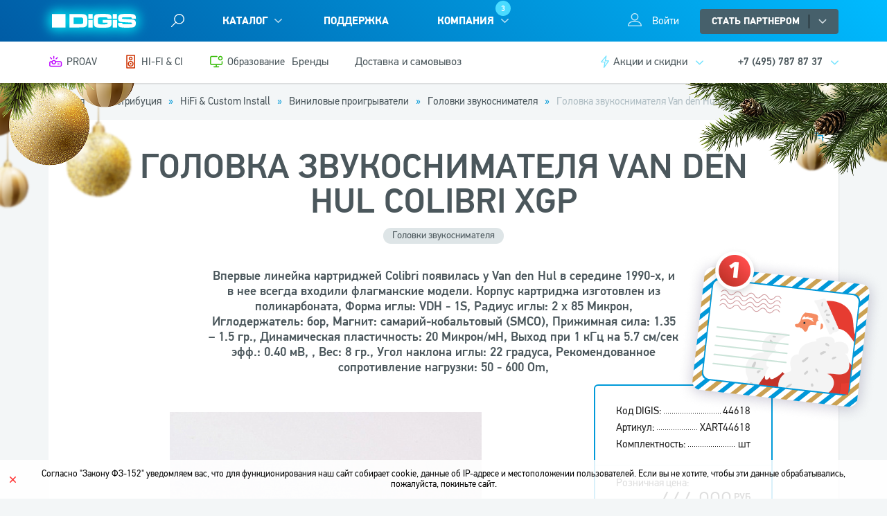

--- FILE ---
content_type: text/html; charset=utf-8
request_url: https://digis.ru/distribution/phono/vandenhul_44618/
body_size: 14953
content:
<!DOCTYPE html>
<html xml:lang="ru" lang="ru" prefix="og: https://ogp.me/ns#">
<head>
      <link rel="icon" type="image/png" sizes="16x16" href="/bitrix_personal/templates/ia_pegas_digis/images/favicon/favicon-16x16.png"/>
  <link rel="icon" type="image/png" sizes="32x32" href="/bitrix_personal/templates/ia_pegas_digis/images/favicon/favicon-32x32.png"/>
  <link rel="apple-touch-icon" sizes="180x180" href="/bitrix_personal/templates/ia_pegas_digis/images/favicon/apple-touch-icon.png"/>
  <link rel="icon" type="image/png" sizes="192x192" href="/bitrix_personal/templates/ia_pegas_digis/images/favicon/android-chrome-192x192.png"/>
    <script data-skip-moving="true">
	var viewport = document.createElement('meta');
	viewport.name = "viewport";
	viewport.content = "width=device-width, initial-scale=1";
	var isMobile = window.matchMedia && window.matchMedia('(max-device-width: 992)').matches || screen.width <= 992;
	if(isMobile) viewport.content = "width=992";
	document.getElementsByTagName("head")[0].appendChild(viewport);
</script>
<meta http-equiv="Content-Type" content="text/html; charset=utf-8" />
<meta name="keywords" content="Головка звукоснимателя Van den Hul Colibri XGP, , Москва, DIGIS" />
<meta name="description" content="Впервые линейка картриджей Colibri появилась у Van den Hul в середине 1990-х, и в нее всегда входили флагманские модели. Корпус картриджа изготовлен из поликарбоната, Форма иглы: VDH - 1S, Радиус иглы: 2 x 85 Микрон, Иглодержатель: бор, Магнит: самарий-кобальтовый (SMCO), Прижимная сила: 1.35 – 1.5 гр., Динамическая пластичность: 20 Микрон/мН, Выход при 1 кГц на 5.7 см/сек эфф.: 0.40 мВ, , Вес: 8 гр., Угол наклона иглы: 22 градуса, Рекомендованное сопротивление нагрузки: 50 - 600 Om, , купить оптом в DIGIS.RU" />
<link rel="canonical" href="/distribution/phono/vandenhul_44618/" />
<link href="/bitrix/js/ui/design-tokens/dist/ui.design-tokens.css?176298050026358" type="text/css"  rel="stylesheet" />
<link href="/bitrix/js/ui/fonts/opensans/ui.font.opensans.css?17629790462555" type="text/css"  rel="stylesheet" />
<link href="/bitrix/js/main/popup/dist/main.popup.bundle.css?176298085531694" type="text/css"  rel="stylesheet" />
<link href="/bitrix_personal/templates/ia_pegas_digis/components/bitrix/catalog/catalog/style.css?175948415321371" type="text/css"  rel="stylesheet" />
<link href="/bitrix_personal/templates/ia_pegas_digis/components/bitrix/catalog.element/catalog/style.css?175948415312430" type="text/css"  rel="stylesheet" />
<link href="/bitrix_personal/templates/ia_pegas_digis/components/ia-pegas/currency.rates/.default/style.css?1759484153161" type="text/css"  rel="stylesheet" />
<link href="/bitrix_personal/templates/ia_pegas_digis/fonts/icons.css?17594841521689" type="text/css"  data-template-style="true"  rel="stylesheet" />
<link href="/bitrix_personal/templates/ia_pegas_digis/fonts/fonts.css?17594841524020" type="text/css"  data-template-style="true"  rel="stylesheet" />
<link href="/bitrix_personal/templates/ia_pegas_digis/plugins/animate/animate_full.min.css?175948415172406" type="text/css"  data-template-style="true"  rel="stylesheet" />
<link href="/bitrix_personal/templates/ia_pegas_digis/plugins/swiper/css/swiper.min.css?175948415117762" type="text/css"  data-template-style="true"  rel="stylesheet" />
<link href="/bitrix_personal/templates/ia_pegas_digis/plugins/scrollbar/jquery.custom-scrollbar.css?17594841513560" type="text/css"  data-template-style="true"  rel="stylesheet" />
<link href="/bitrix_personal/templates/ia_pegas_digis/plugins/jgrowl/jquery.jgrowl.css?17603558093557" type="text/css"  data-template-style="true"  rel="stylesheet" />
<link href="/bitrix_personal/templates/ia_pegas_digis/flipdown.css?17594841546597" type="text/css"  data-template-style="true"  rel="stylesheet" />
<link href="/bitrix_personal/templates/ia_pegas_digis/css/tipsy.css?17594841542427" type="text/css"  data-template-style="true"  rel="stylesheet" />
<link href="/bitrix_personal/templates/.default/ajax/ajax.css?1759484150449" type="text/css"  data-template-style="true"  rel="stylesheet" />
<link href="/bitrix_personal/templates/ia_pegas_digis/newYearFiles/2026/style.css?17665839065388" type="text/css"  data-template-style="true"  rel="stylesheet" />
<link href="/bitrix_personal/templates/ia_pegas_digis/components/ia-pegas/searchpopup.search.title/header/style.css?17594841535310" type="text/css"  data-template-style="true"  rel="stylesheet" />
<link href="/bitrix_personal/templates/ia_pegas_digis/components/ia-pegas/searchpopup.search.title/header/plugins/chosen/chosen.css?175948415312092" type="text/css"  data-template-style="true"  rel="stylesheet" />
<link href="/bitrix/panel/main/popup.css?176297909022696" type="text/css"  data-template-style="true"  rel="stylesheet" />
<link href="/bitrix_personal/templates/ia_pegas_digis/template_styles.css?1765973087225840" type="text/css"  data-template-style="true"  rel="stylesheet" />
<script>if(!window.BX)window.BX={};if(!window.BX.message)window.BX.message=function(mess){if(typeof mess==='object'){for(let i in mess) {BX.message[i]=mess[i];} return true;}};</script>
<script>(window.BX||top.BX).message({"JS_CORE_LOADING":"Загрузка...","JS_CORE_NO_DATA":"- Нет данных -","JS_CORE_WINDOW_CLOSE":"Закрыть","JS_CORE_WINDOW_EXPAND":"Развернуть","JS_CORE_WINDOW_NARROW":"Свернуть в окно","JS_CORE_WINDOW_SAVE":"Сохранить","JS_CORE_WINDOW_CANCEL":"Отменить","JS_CORE_WINDOW_CONTINUE":"Продолжить","JS_CORE_H":"ч","JS_CORE_M":"м","JS_CORE_S":"с","JSADM_AI_HIDE_EXTRA":"Скрыть лишние","JSADM_AI_ALL_NOTIF":"Показать все","JSADM_AUTH_REQ":"Требуется авторизация!","JS_CORE_WINDOW_AUTH":"Войти","JS_CORE_IMAGE_FULL":"Полный размер"});</script>

<script src="/bitrix/js/main/core/core.js?1762980900511455"></script>

<script>BX.Runtime.registerExtension({"name":"main.core","namespace":"BX","loaded":true});</script>
<script>BX.setJSList(["\/bitrix\/js\/main\/core\/core_ajax.js","\/bitrix\/js\/main\/core\/core_promise.js","\/bitrix\/js\/main\/polyfill\/promise\/js\/promise.js","\/bitrix\/js\/main\/loadext\/loadext.js","\/bitrix\/js\/main\/loadext\/extension.js","\/bitrix\/js\/main\/polyfill\/promise\/js\/promise.js","\/bitrix\/js\/main\/polyfill\/find\/js\/find.js","\/bitrix\/js\/main\/polyfill\/includes\/js\/includes.js","\/bitrix\/js\/main\/polyfill\/matches\/js\/matches.js","\/bitrix\/js\/ui\/polyfill\/closest\/js\/closest.js","\/bitrix\/js\/main\/polyfill\/fill\/main.polyfill.fill.js","\/bitrix\/js\/main\/polyfill\/find\/js\/find.js","\/bitrix\/js\/main\/polyfill\/matches\/js\/matches.js","\/bitrix\/js\/main\/polyfill\/core\/dist\/polyfill.bundle.js","\/bitrix\/js\/main\/core\/core.js","\/bitrix\/js\/main\/polyfill\/intersectionobserver\/js\/intersectionobserver.js","\/bitrix\/js\/main\/lazyload\/dist\/lazyload.bundle.js","\/bitrix\/js\/main\/polyfill\/core\/dist\/polyfill.bundle.js","\/bitrix\/js\/main\/parambag\/dist\/parambag.bundle.js"]);
</script>
<script>BX.Runtime.registerExtension({"name":"jquery","namespace":"window","loaded":true});</script>
<script>BX.Runtime.registerExtension({"name":"ui.design-tokens","namespace":"window","loaded":true});</script>
<script>BX.Runtime.registerExtension({"name":"ui.fonts.opensans","namespace":"window","loaded":true});</script>
<script>BX.Runtime.registerExtension({"name":"main.popup","namespace":"BX.Main","loaded":true});</script>
<script>BX.Runtime.registerExtension({"name":"popup","namespace":"window","loaded":true});</script>
<script>BX.Runtime.registerExtension({"name":"main.pageobject","namespace":"BX","loaded":true});</script>
<script>(window.BX||top.BX).message({"JS_CORE_LOADING":"Загрузка...","JS_CORE_NO_DATA":"- Нет данных -","JS_CORE_WINDOW_CLOSE":"Закрыть","JS_CORE_WINDOW_EXPAND":"Развернуть","JS_CORE_WINDOW_NARROW":"Свернуть в окно","JS_CORE_WINDOW_SAVE":"Сохранить","JS_CORE_WINDOW_CANCEL":"Отменить","JS_CORE_WINDOW_CONTINUE":"Продолжить","JS_CORE_H":"ч","JS_CORE_M":"м","JS_CORE_S":"с","JSADM_AI_HIDE_EXTRA":"Скрыть лишние","JSADM_AI_ALL_NOTIF":"Показать все","JSADM_AUTH_REQ":"Требуется авторизация!","JS_CORE_WINDOW_AUTH":"Войти","JS_CORE_IMAGE_FULL":"Полный размер"});</script>
<script>BX.Runtime.registerExtension({"name":"window","namespace":"window","loaded":true});</script>
<script>(window.BX||top.BX).message({"LANGUAGE_ID":"ru","FORMAT_DATE":"DD.MM.YYYY","FORMAT_DATETIME":"DD.MM.YYYY HH:MI:SS","COOKIE_PREFIX":"BITRIX_BX","SERVER_TZ_OFFSET":"10800","UTF_MODE":"Y","SITE_ID":"s1","SITE_DIR":"\/","USER_ID":"","SERVER_TIME":1768373670,"USER_TZ_OFFSET":0,"USER_TZ_AUTO":"Y","bitrix_sessid":"d4a8cfad02773f6eb8d2481b05ba8461"});</script>


<script src="/bitrix/js/main/ajax.js?149569805235509"></script>
<script src="/bitrix/js/main/jquery/jquery-1.12.4.min.js?176297905897163"></script>
<script src="/bitrix/js/main/popup/dist/main.popup.bundle.js?1762980955119952"></script>
<script src="/bitrix/js/main/pageobject/dist/pageobject.bundle.js?1762980900999"></script>
<script src="/bitrix/js/main/core/core_window.js?176298053498766"></script>
<script>
					(function () {
						"use strict";

						var counter = function ()
						{
							var cookie = (function (name) {
								var parts = ("; " + document.cookie).split("; " + name + "=");
								if (parts.length == 2) {
									try {return JSON.parse(decodeURIComponent(parts.pop().split(";").shift()));}
									catch (e) {}
								}
							})("BITRIX_CONVERSION_CONTEXT_s1");

							if (cookie && cookie.EXPIRE >= BX.message("SERVER_TIME"))
								return;

							var request = new XMLHttpRequest();
							request.open("POST", "/bitrix/tools/conversion/ajax_counter.php", true);
							request.setRequestHeader("Content-type", "application/x-www-form-urlencoded");
							request.send(
								"SITE_ID="+encodeURIComponent("s1")+
								"&sessid="+encodeURIComponent(BX.bitrix_sessid())+
								"&HTTP_REFERER="+encodeURIComponent(document.referrer)
							);
						};

						if (window.frameRequestStart === true)
							BX.addCustomEvent("onFrameDataReceived", counter);
						else
							BX.ready(counter);
					})();
				</script>
<meta property="og:title" content="Головка звукоснимателя Van den Hul Colibri XGP">
<meta property="og:image" content="https://digis.ru/upload/iblock/11a/L90A2411.jpg">
<meta property="og:image:width" content="950">
<meta property="og:image:height" content="633">
<meta property="og:type" content="article"/>
<meta property="og:url" content="https://digis.ru/distribution/phono/vandenhul_44618/"/>
<meta property="og:description" content="Дистрибьютор и системный интегратор AV-техники предлагает оптовые поставки проекционного, коммутационного оборудования. Огромный выбор проекторов, интерактивных досок, медиаплееров, креплений."/>
<meta property="og:site_name" content="Группа Компаний DIGIS"/>



<script src="/bitrix_personal/templates/ia_pegas_digis/js/popup-auth.js?1759484151688"></script>
<script src="/bitrix_personal/templates/ia_pegas_digis/js/jquery.tipsy.js?17594841519787"></script>
<script src="/bitrix_personal/templates/ia_pegas_digis/plugins/jgrowl/jquery.jgrowl.min.js?17594841515496"></script>
<script src="/bitrix_personal/templates/ia_pegas_digis/plugins/swiper/js/swiper.jquery.min.js?175948415186923"></script>
<script src="/bitrix_personal/templates/ia_pegas_digis/plugins/colorbox/jquery.colorbox-min.js?175948415111924"></script>
<script src="/bitrix_personal/templates/ia_pegas_digis/plugins/maskedinput/jquery.maskedinput.min.js?17594841514330"></script>
<script src="/bitrix_personal/templates/ia_pegas_digis/plugins/scrollbar/jquery.custom-scrollbar.js?175948415126665"></script>
<script src="/bitrix_personal/templates/ia_pegas_digis/plugins/footable/footable.js?1760355685275479"></script>
<script src="/bitrix_personal/templates/ia_pegas_digis/js/jquery.cookie.js?17594841513121"></script>
<script src="/bitrix_personal/templates/ia_pegas_digis/js/flipdown.js?175948415112276"></script>
<script src="/bitrix_personal/templates/ia_pegas_digis/js/wow.min.js?175948415115427"></script>
<script src="/bitrix_personal/templates/ia_pegas_digis/js/script.js?176035461655359"></script>
<script src="/bitrix_personal/templates/ia_pegas_digis/newYearFiles/2026/script.js?17665716021850"></script>
<script src="/bitrix/components/ia-pegas/searchpopup.search.title/script.js?175948398216917"></script>
<script src="/bitrix_personal/templates/ia_pegas_digis/components/ia-pegas/searchpopup.search.title/header/script.js?1759484153641"></script>
<script src="/bitrix_personal/templates/ia_pegas_digis/components/ia-pegas/searchpopup.search.title/header/plugins/chosen/chosen.jquery.js?175948415347436"></script>
<script src="/bitrix_personal/templates/ia_pegas_digis/components/bitrix/catalog/catalog/script.js?17617226124794"></script>

    <title>Головка звукоснимателя Van den Hul Colibri XGP, купить оптом в Москве: низкая цена, характеристики, фото</title>
</head>
<body class="no-transition ny2026 catalog-page header-bd-blue page-panel-disclaimer ">

<div id="panel"></div>

<div id="w-load" style='position:fixed;z-index:10000;left:0;top:0;background:url("/bitrix_personal/templates/ia_pegas_digis/images/load.gif") no-repeat 50% 50% #fff;width:100%;height:100%;'></div>
<div style="display: none;">
    <svg version="1.1" xmlns="http://www.w3.org/2000/svg" xmlns:xlink="http://www.w3.org/1999/xlink">
        <symbol id="ico-arrow-corner" viewBox="0 0 18 18" xmlns="http://www.w3.org/2000/svg">
            <path d="M16 16H2V2H9V0H0V18H18V9H16V16ZM11 0V2H14.59L4.76 11.83L6.17 13.24L16 3.41V7H18V0H11Z"/>
        </symbol>
        <symbol id="ico-arrow-right" viewBox="0 0 20 20" fill="none" xmlns="http://www.w3.org/2000/svg">
            <path d="M4.16675 10H15.8334" stroke="currentColor" stroke-width="2" stroke-linecap="round" stroke-linejoin="round"/>
            <path d="M10 4.1665L15.8333 9.99984L10 15.8332" stroke="currentColor" stroke-width="2" stroke-linecap="round" stroke-linejoin="round"/>
        </symbol>
        <symbol id="ico-arrow-down" xmlns="http://www.w3.org/2000/svg" width="20" height="20" viewBox="0 0 20 20" fill="none">
            <path d="M5 7.5L10 12.5L15 7.5" stroke="currentColor" stroke-width="2" stroke-linecap="round" stroke-linejoin="round"/>
        </symbol>
    </svg>
</div>
<div id="wrap">
                <a href="#congr-popup" class="postcard no-brd" id="postcard" title="Вам письмо">
            <img src="/bitrix_personal/templates/ia_pegas_digis/newYearFiles/2026/images/postcard.png" alt="Вам письмо">
        </a>
        <div style="display: none;">
                                          <a href="#congr-popup" class="postcard no-brd" id="postcard" title="Вам письмо">
                  <img src="/bitrix_personal/templates/ia_pegas_digis/newYearFiles/2026/images/postcard.png" alt="Вам письмо">
                </a>
                <div style="display: none;">
                  <div id="congr-popup" class="congr-popup flex flex-column flex-center">
                    <div class="inner">
                      <div class="ttl ttl-1">Дорогие друзья!</div>
                      <div class="ttl ttl-2">С наступающим <span class="red">новым 2026 годом!</span></div>
                      <div class="p p1">Благодарим за отличную совместную работу,верность обязательствам и плодотворное сотрудничество.</div>
                      <div class="p p2">Команда DIGIS <span class="red">желает вам</span> успешного завершения года и весёлых праздников!</div>
                      <a href="javascript:void(0)" class="congr-popup__thanks">Спасибо!</a>
                    </div>
                  </div>
                </div>
                          
        </div>
                              <header id="header" class="header">
        <div id="h-sec-1" class="h-sec-1">
                    <div class="container flex flex-between flex-ver-start">
            <div class="col-l flex flex-ver-start">
              <div class="h-logo item">
                                                    <a href="/" class="logo">
                      <span class="slogan">[исключительно]<br> новогодние эмоции</span>
                      <img src="/bitrix_personal/templates/ia_pegas_digis/images/logo-white-2023.svg" alt="DIGIS" width="132" height="20">                  </a>
                                </div>
              <div class="item"><a href="#" id="show-search"></a></div>
              <div id="h-menu-1" class="h-menu-1 item">
                                
		<ul class="flex">
	<li class="lvl-1 catalog expanded"><a href="/distribution/" class="item active">Каталог</a></li><li class="lvl-1"><a href="/support/" class="item">Поддержка</a></li> <li class="expanded lvl-1"><a href="/about/" class="item">Компания<div class="menu__vacancy-cnt">3</div></a>
    <ul>
	<li class="lvl-2"><a href="/about/" class="item">О компании</a></li><li class="lvl-2"><a href="/career/" style="position:relative;" class="item">Карьера<div class="menu__vacancy-cnt">3</div></a></li><li class="lvl-2"><a href="/about/history/" class="item">История</a></li><li class="lvl-2"><a href="/about/progress/" class="item">Достижения</a></li><li class="lvl-2"><a href="/about/benefits/" class="item">Преимущества</a></li><li class="lvl-2"><a href="/about/suppliers/" class="item">Поставщики</a></li></ul> </li>     </ul>
	              </div>
            </div>
                <div id="h-search" class="h-search">
	<div id="popup-search" class="searchpopup-title">
    <form action="/search/index.php">
      <div id="title-search">
      <input id="popup-search-input" type="text" name="q" value="" size="40" maxlength="50" autocomplete="off">
              <select name="where-search" id="popup-search-select">
        <option value="0">Везде</option>
        <option value="1" selected='selected'>Товары</option><option value="2">Пресс-центр</option><option value="3">Библиотека</option>      </select>
            <input class="form-submit" name="s" type="submit" value="Поиск">
      </div>
    </form>
  </div>
    <a href="#" class="close"></a>
  </div>
<script>
	BX.ready(function(){
		window.iaPegasPopupSearch = new IaPegasPopupSearch({
			'AJAX_PAGE' : '/distribution/phono/vandenhul_44618/',
			'CONTAINER_ID': 'popup-search',
			'INPUT_ID': 'popup-search-input',
			'SELECT_ID': 'popup-search-select',
			'MIN_QUERY_LEN': 2
		});
	});
</script>
            <div class="col-r flex flex-ver-start">
              <a href="/personal/profile/" class="h-user" id="ajax-popup-auth" title="Вход в личный кабинет" onclick="return showAuthForm();"><span class="txt">Войти</span></a>                  <div class="h-partner-btn-wrap dropdown-wrap">
                      <a href="javascript:void(0)" class="btn btn-2 h-btn-partner">Стать партнером<span class="sep"></span></a>
                      <ul class="h-partner-menu">
                          <li class="--become">
                              <a href="#" class="load-form" data-id="1" data-info="frontpage">Хочу стать партнером</a>
                          </li>
                          <li class="--access">
                              <a href="#" class="load-form" data-id="14" data-info="frontpage">Я партнер, нужен доступ в B2B</a>
                          </li>
                          <li class="--about">
                              <a href="/distribution/partners/">О партнерской программе</a>
                          </li>
                      </ul>
                  </div>
                            </div>
          </div>
        </div>
            <div class="h-sec-2">
                <div class="container flex flex-between flex-ver-start">
                                            <div class="h-menu__1 flex">
                            <div class="item">
                                <a href="/distribution/proav/" class="ttl ttl--blackfriday flex flex-ver-center">
                                <span class="icon">
                                    <img src="/upload/img/projector.png" alt="">
                                </span>
                                    <span class="txt">PROAV</span>
                                </a>
                            </div>
                            <div class="item">
                                <a href="/distribution/hi-fi/" class="ttl ttl--blackfriday flex flex-ver-center">
                                <span class="icon">
                                    <img src="/upload/img/hifi-icon.png" alt="">
                                </span>
                                    <span class="txt">HI-FI & CI</span>
                                </a>
                            </div>
                            <div class="item">
                                <a href="/distribution/education/" class="ttl ttl--blackfriday flex flex-ver-center">
                                <span class="icon">
                                    <img src="/upload/img/monitor-dot.png" alt="">
                                </span>
                                    <span class="txt">Образование</span>
                                </a>
                            </div>
                        </div>
                                        <div class="h-menu-2 flex item">

                                                                                    
		<ul class="flex flex-wrap adaptive-menu -dont-init">
	<li class="lvl-1"><a href="/distribution/suppliers/" class="item">Бренды</a></li><li class="lvl-1"><a href="/distribution/delivery-and-pickup/" class="item">Доставка и самовывоз</a></li>    </ul>
	                                                            <div class="item h-action dropdown-wrap">
                                <a href="/distribution/partners/action/" class="ttl">Акции и скидки</a>

                                <div class="dropdown-content-wrap">
                                    <div class="dropdown-content">
                                                                                <ul class="h-list-action">
		<li class="item" id="bx_3218110189_182417">
		<div class="date">24.11.2025 <span class="sep">—</span> 31.03.2026</div>
		<a class="ttl" href="/distribution/partners/action/detail/sezon_udvoennoy_vygody_dva_virtuix_omni_po_tsene_odnogo/">Сезон удвоенной выгоды: два Virtuix Omni™ по цене одного</a>
	</li>
		<li class="item" id="bx_3218110189_186291">
		<div class="date">01.01 <span class="sep">—</span> 31.12 <span class="year">2026</span></div>
		<a class="ttl" href="/distribution/partners/action/detail/kronshteyn_v_podarok_pri_pokupke_ptz_kamery_digis2026/">Кронштейн в подарок при покупке PTZ-камеры Digis™</a>
	</li>
		<li class="item" id="bx_3218110189_179919">
		<div class="date">01.10.2025 <span class="sep">—</span> 31.03.2026</div>
		<a class="ttl" href="/distribution/partners/action/detail/prosto_vozmite_proektor_i_poluchite_peerless_av_v_podarok/">Просто возьмите проектор и получите Peerless-AV в подарок</a>
	</li>
</ul>
<div class="foot"><a href="/distribution/partners/action/" class="link-more">Все акции и скидки</a></div>
                                    </div>
                                </div>
                            </div>
                                                </div>
                    <div id="h-phone" class="item h-phone dropdown-wrap">
	<div class="ttl">+7 (495) 787 87 37</div>
	<div class="dropdown-content-wrap right">
		<div class="dropdown-content">
			<div class="item item-call"><a href="tel:+74957878737">Позвонить в DIGIS</a></div>
						<div class="item item-contact"><a href="/contacts/">Схема проезда и контакты</a></div>
		</div>
	</div>
</div>                </div>
            </div>
      </header>
      	<div id="content">
										
<script>if (window.location.hash != '' && window.location.hash != '#') top.BX.ajax.history.checkRedirectStart('bxajaxid', '5cdb502a304e466d35d01c2683a0264e')</script><div id="comp_5cdb502a304e466d35d01c2683a0264e"><div id="navigation" class="s-breadcrumbs">
<div class="bx-breadcrumb"><div class="container line-items">
			<div class="bx-breadcrumb-item" id="bx_breadcrumb_0">
				
				<a href="/" title="Главная">
					<span>Главная</span>
				</a>
			</div>
			<div class="bx-breadcrumb-item" id="bx_breadcrumb_1">
				<i class="sep">» </i>
				<a href="/distribution/" onclick="BX.ajax.insertToNode('/distribution/?bxajaxid=5cdb502a304e466d35d01c2683a0264e', 'comp_5cdb502a304e466d35d01c2683a0264e'); return false;"  title="Дистрибуция" >
					<span>Дистрибуция</span>
				</a>
			</div>
			<div class="bx-breadcrumb-item" id="bx_breadcrumb_2">
				<i class="sep">» </i>
				<a href="/distribution/hifi-ci/" onclick="BX.ajax.insertToNode('/distribution/hifi-ci/?bxajaxid=5cdb502a304e466d35d01c2683a0264e', 'comp_5cdb502a304e466d35d01c2683a0264e'); return false;"  title="HiFi & Custom Install" >
					<span>HiFi & Custom Install</span>
				</a>
			</div>
			<div class="bx-breadcrumb-item" id="bx_breadcrumb_3">
				<i class="sep">» </i>
				<a href="/distribution/vinilovye-proigryvateli/" onclick="BX.ajax.insertToNode('/distribution/vinilovye-proigryvateli/?bxajaxid=5cdb502a304e466d35d01c2683a0264e', 'comp_5cdb502a304e466d35d01c2683a0264e'); return false;"  title="Виниловые проигрыватели" >
					<span>Виниловые проигрыватели</span>
				</a>
			</div>
			<div class="bx-breadcrumb-item" id="bx_breadcrumb_4">
				<i class="sep">» </i>
				<a href="/distribution/golovki-zvukosnimatelya/" onclick="BX.ajax.insertToNode('/distribution/golovki-zvukosnimatelya/?bxajaxid=5cdb502a304e466d35d01c2683a0264e', 'comp_5cdb502a304e466d35d01c2683a0264e'); return false;"  title="Головки звукоснимателя" >
					<span>Головки звукоснимателя</span>
				</a>
			</div>
			<div class="bx-breadcrumb-item">
				<i class="sep">» </i>
				<span>Головка звукоснимателя Van den Hul Colibri XGP</span>
			</div></div></div><script type="application/ld+json">{"@context": "http://schema.org","@type": "BreadcrumbList","itemListElement":[{"@type": "ListItem","position": 1,"item":{"@id": "/","name": "Главная"}},{"@type": "ListItem","position": 2,"item":{"@id": "/distribution/","name": "Дистрибуция"}},{"@type": "ListItem","position": 3,"item":{"@id": "/distribution/hifi-ci/","name": "HiFi & Custom Install"}},{"@type": "ListItem","position": 4,"item":{"@id": "/distribution/vinilovye-proigryvateli/","name": "Виниловые проигрыватели"}},{"@type": "ListItem","position": 5,"item":{"@id": "/distribution/golovki-zvukosnimatelya/","name": "Головки звукоснимателя"}},{"@type": "ListItem","position": 6,"item":{"@id": "","name": "Головка звукоснимателя Van den Hul Colibri XGP"}}]}</script></div>
  <div class="sec s-main">
  <div class="container">
  <div class="page-sidebar-popup">

<div id="prod-detail" class="box-white prod-detail">
  <a id="printElement" href="javascript: void(0);" class="btn-print c1"></a>
  	  <div class="prod-detail-head">
		<div class="prod-detail-inner">
			<h1 class="p-ttl">Головка звукоснимателя Van den Hul Colibri XGP</h1>
			<div class="line-items prod-detail-lbls-wrap">
				<a href="/distribution/golovki-zvukosnimatelya/" onclick="BX.ajax.insertToNode('/distribution/golovki-zvukosnimatelya/?bxajaxid=5cdb502a304e466d35d01c2683a0264e', 'comp_5cdb502a304e466d35d01c2683a0264e'); return false;"  class="btn-3" >Головки звукоснимателя</a>
																																        			</div>
			<div class="prod-detail-head-desc">
								<div>Впервые линейка картриджей Colibri появилась у Van den Hul в середине 1990-х, и в нее всегда входили флагманские модели. Корпус картриджа изготовлен из поликарбоната, Форма иглы: VDH - 1S, Радиус иглы: 2 x 85 Микрон, Иглодержатель: бор, Магнит: самарий-кобальтовый (SMCO), Прижимная сила: 1.35 – 1.5 гр., Динамическая пластичность: 20 Микрон/мН, Выход при 1 кГц на 5.7 см/сек эфф.: 0.40 мВ, , Вес: 8 гр., Угол наклона иглы: 22 градуса, Рекомендованное сопротивление нагрузки: 50 - 600 Om,</div>
													</div>
		</div>
	</div>
	<div id="prod-detail-main" class="prod-detail-main">
		<div class="prod-detail-inner flex flex-between flex-ver-start">
		<div class="prod-detail-img">
			<div id="prod-gallery" class="prod-gallery">
				<div class="swiper-container">
					<div class="swiper-wrapper flex-ver-center">
<div class="swiper-slide"><a class="colorbox" href="/upload/iblock/11a/L90A2411.jpg" rel="gal"><img src="/upload/resize_cache/iblock/11a/550_300_1/L90A2411.jpg" alt="Головка звукоснимателя Van den Hul Colibri XGP" title="Головка звукоснимателя Van den Hul Colibri XGP"></a></div><div class="swiper-slide"><a class="colorbox" href="/upload/iblock/959/L90A2412.jpg" rel="gal"><img src="/upload/resize_cache/iblock/959/550_300_1/L90A2412.jpg" alt="Головка звукоснимателя Van den Hul Colibri XGP" title="Головка звукоснимателя Van den Hul Colibri XGP"></a></div><div class="swiper-slide"><a class="colorbox" href="/upload/iblock/946/L90A2413.jpg" rel="gal"><img src="/upload/resize_cache/iblock/946/550_300_1/L90A2413.jpg" alt="Головка звукоснимателя Van den Hul Colibri XGP" title="Головка звукоснимателя Van den Hul Colibri XGP"></a></div><div class="swiper-slide"><a class="colorbox" href="/upload/iblock/c3b/L90A2414.jpg" rel="gal"><img src="/upload/resize_cache/iblock/c3b/550_300_1/L90A2414.jpg" alt="Головка звукоснимателя Van den Hul Colibri XGP" title="Головка звукоснимателя Van den Hul Colibri XGP"></a></div><div class="swiper-slide"><a class="colorbox" href="/upload/iblock/967/L90A2415.jpg" rel="gal"><img src="/upload/resize_cache/iblock/967/550_300_1/L90A2415.jpg" alt="Головка звукоснимателя Van den Hul Colibri XGP" title="Головка звукоснимателя Van den Hul Colibri XGP"></a></div><div class="swiper-slide"><a class="colorbox" href="/upload/iblock/8df/L90A2417.jpg" rel="gal"><img src="/upload/resize_cache/iblock/8df/550_300_1/L90A2417.jpg" alt="Головка звукоснимателя Van den Hul Colibri XGP" title="Головка звукоснимателя Van den Hul Colibri XGP"></a></div><div class="swiper-slide"><a class="colorbox" href="/upload/iblock/3c3/L90A2418.jpg" rel="gal"><img src="/upload/resize_cache/iblock/3c3/550_300_1/L90A2418.jpg" alt="Головка звукоснимателя Van den Hul Colibri XGP" title="Головка звукоснимателя Van den Hul Colibri XGP"></a></div><div class="swiper-slide"><a class="colorbox" href="/upload/iblock/571/L90A2419.jpg" rel="gal"><img src="/upload/resize_cache/iblock/571/550_300_1/L90A2419.jpg" alt="Головка звукоснимателя Van den Hul Colibri XGP" title="Головка звукоснимателя Van den Hul Colibri XGP"></a></div><div class="swiper-slide"><a class="colorbox" href="/upload/iblock/fbc/L90A2420.jpg" rel="gal"><img src="/upload/resize_cache/iblock/fbc/550_300_1/L90A2420.jpg" alt="Головка звукоснимателя Van den Hul Colibri XGP" title="Головка звукоснимателя Van den Hul Colibri XGP"></a></div><div class="swiper-slide"><a class="colorbox" href="/upload/iblock/89f/L90A2421.jpg" rel="gal"><img src="/upload/resize_cache/iblock/89f/550_300_1/L90A2421.jpg" alt="Головка звукоснимателя Van den Hul Colibri XGP" title="Головка звукоснимателя Van den Hul Colibri XGP"></a></div>					</div>
				</div>
				<div class="sw-prev"></div>
				<div class="sw-next"></div>
				</div>
			<div id="prod-gallery-thumbs" class="prod-gallery-thumbs"><div class="swiper-container"><div class="swiper-wrapper"><div class="swiper-slide"><div class="img" style="background-image:url('/upload/resize_cache/iblock/11a/550_300_1/L90A2411.jpg');"></div></div><div class="swiper-slide"><div class="img" style="background-image:url('/upload/resize_cache/iblock/959/550_300_1/L90A2412.jpg');"></div></div><div class="swiper-slide"><div class="img" style="background-image:url('/upload/resize_cache/iblock/946/550_300_1/L90A2413.jpg');"></div></div><div class="swiper-slide"><div class="img" style="background-image:url('/upload/resize_cache/iblock/c3b/550_300_1/L90A2414.jpg');"></div></div><div class="swiper-slide"><div class="img" style="background-image:url('/upload/resize_cache/iblock/967/550_300_1/L90A2415.jpg');"></div></div><div class="swiper-slide"><div class="img" style="background-image:url('/upload/resize_cache/iblock/8df/550_300_1/L90A2417.jpg');"></div></div><div class="swiper-slide"><div class="img" style="background-image:url('/upload/resize_cache/iblock/3c3/550_300_1/L90A2418.jpg');"></div></div><div class="swiper-slide"><div class="img" style="background-image:url('/upload/resize_cache/iblock/571/550_300_1/L90A2419.jpg');"></div></div><div class="swiper-slide"><div class="img" style="background-image:url('/upload/resize_cache/iblock/fbc/550_300_1/L90A2420.jpg');"></div></div><div class="swiper-slide"><div class="img" style="background-image:url('/upload/resize_cache/iblock/89f/550_300_1/L90A2421.jpg');"></div></div></div></div></div>
		</div>
      <div class="prod-detail__sidebar-right">
                <div class="prod-detail-box-buy">
                      <div class="prod-detail-box-buy-head">
              <ul class="list-props">
                <li><span class="lbl">Код DIGIS:</span><i class="dots"></i><span class="val">44618</span></li>                <li class="sku"><span class="lbl">Артикул:</span><i class="dots"></i><span class="val">XART44618</span></li>                                <li><span class="lbl">Комплектность:</span><i class="dots"></i><span class="val">шт</span></li>
              </ul>
            </div>
                    <div class="prod-detail-box-buy-body">
                                          <div class="prod-detail-price-items">
                                    <div class="prod-detail-price-item prod-detail-price-item-main">
                      <div class="flex flex-between flex-ver-center">
                          <div class="lbl">Розничная цена:</div>
                                                </div>
                    <div class="body">
                                                                        <div class="price"><span class="val">664 000</span><div> <div class="currency currency-dropdown">руб<div class="currency-dropdown-content"><ul class="no-style"><li><span class="val">8 421</span> <span class="currency">USD</span></li><li><span class="val">7 186</span> <span class="currency">EUR</span></li></ul></div></div><div class="price__measure">шт</div></div></div>
                                                                  </div>
                  </div>
                </div>
                                  <div class="prod-detail-stock">
                                          <a href="javascript: void(0);" onclick="return getRequestQuantity(52738, this);">Уточнить наличие</a>
                                        </div>
                                <div class="prod-detail-btn-buy">
                  <a class="btn btn-4" href="#" data-to-tabs="#tab_where_buy">ГДЕ КУПИТЬ</a>                                    </div>

                                                    <div class="prod-detail-compare"><div class="compare-wrap"><a href="#" class="compare-add js-compare" data-id="52738" data-theme="pd">Сравнить</a></div></div>
                      </div>
          <div class="prod-detail-box-buy-foot">
            <div id="ya-share2" class="ya-share2" data-services="vkontakte,odnoklassniki,moimir,gplus"></div>
          </div>
        </div>
      </div>
    </div>
			

<div id="prod-detail-tabs" class="prod-detail-tabs">
	<ul class="flex flex-wrap flex-center">
		<li><a href="#" data-target="#tab_description" class="tab"><span class="tab-text">Описание</span></a></li>		<li><a href="#" data-target="#tab_specification" class="tab"><span class="tab-text">Спецификация</span></a></li>		<li><a href="#" data-target="#tab_features" class="tab"><span class="tab-text">Характеристики</span></a></li>				        		        <li><a href="#" id="where_buy" data-target="#tab_where_buy" class="tab"><span class="tab-text">Где купить</span></a></li>	</ul>
</div>

<div class="prod-detail-tabs-content">
<div class="prod-detail-inner">
  
<div id="tab_description" class="b-tab">
    <div class="type-text">
        <p>Версии </p>
<p>XGP (Polycarbonate)</p>
<p>XGW «Stradivarius» (Pau wood)</p>
<p>XGW «Master Signature» (Pau wood)</p>
<p>XGA (Amber - янтарь)</p>
<p>XGW «Grand Cru» (Pau wood)</p>
<p>XGW «Grand Cru Elite» (Pau wood)</p>
<p>Возможна версия «SPED» (Special Edition) - включает замену проводника на более тонкий, резиновые демпферы заменены на «более быстрый тип» и удлиненный кантиливер.</p>
<p>X - крестообразная катушка</p>
<p>G - золотой проводник </p>
<p>P – нейлон </p>
<p>A – янтарь</p>
<p>W – дерево PAU</p>
<p>«Stradivarius» - деревянный корпус из дерева PAU покрыт лаком Страдивари</p>
<p>«Master Signature» - деревянный корпус из дерева PAU покрыт лаком Страдивари, намотан более тонким проводом + лучший резиновый подвес</p>
<p>«Grand Cru» - обновленная версия «Master Signature» - По запросу доступны 0,38 мВ, 0,76 мВ или 1,1 мВ.</p>
<p>«Grand Cru Elite» - Просто лучший картридж, который можно найти на земле.</p>
<p>Впервые линейка картриджей Colibri появилась у Van den Hul в середине 1990-х, и в нее всегда входили флагманские модели. Новый MC-картридж — XGW Master Signature — этой традиции не изменяет.</p>
<p>Корпус картриджа изготовлен из бразильского дерева PAU, плотного и часто используемого в производстве луков и струнных инструментов. Из особенностей — новая формула лака, покрывающего корпус. Разработчики вдохновились лаком, которым покрывались инструменты Антонио Страдивари — отсюда и его название. На картридж нанесены три слоя, каждый из которых сохнет по несколько недель, за счет чего процесс создания картриджа растягивается на месяцы. «Плюс в том, что плотное наружное покрытие разрушает стоячие волны в более мягком корпусе, тем самым снижая нежелательные колебания»</p>
<p>Благодаря минимизации общей магнитной цепи искажения модуляции значительно уменьшились из-за отсутствие переднего полюса. Благодаря новой магнитной структуре, это самый высокопроизводительный Colibri, который он когда-либо создавал. Очень короткий 3-миллиметровый боровый кантилевер.</p>
<p>Colibri «Master Signature» — это кульминация 45-летних исследований и разработок фонокартриджей А. Дж. ван ден Хула. Кантелевер  составляет 4 мм; немного длиннее, чем у других моделей Colibri, опять же для лучшей динамики и басового отклика. </p>    </div>
</div>
    <div id="tab_specification" class="b-tab">
        <div class="tab-dl">
            <table class="prod-characteristics">   <tbody>
    <tr> <th>Тип иглы</td> <td>VDH-1S</td> </tr>
    <tr> <th>Радиус заточки иглы</td> <td>2 x 85 Микрон</td> </tr>
    <tr> <th>Иглодержатель</td> <td>бор</td> </tr>
    <tr> <th>Золотой проводник</td> <td>20 микрон</td> </tr>
    <tr> <th>Прижимная сила</td> <td>1.35 – 1.5 гр.</td> </tr>
    <tr> <th>Магнит</td> <td>самарий-кобальтовый (SMCO)</td> </tr>
    <tr> <th>Частотный диапазон</td> <td>5 – 65 000 Гц</td> </tr>
    <tr> <th>Статическая податливость</td> <td>35 мкм/мН</td> </tr>
    <tr> <th>Динамическая пластичность</td> <td>20 - 23 Микрон/мН</td> </tr>
    <tr> <th>Площадь контакта 15мН при 315Гц</td> <td>70 Микрон</td> </tr>
    <tr> <th>Выход при 1 кГц на 5.7 см/сек эфф</td> <td>0.40 мВ </td> </tr>
    <tr> <th>Разбаланс каналов</td> <td>&lt; 0.5 дБ</td> </tr>
    <tr> <th>Разделение каналов при 1кГц / 10кГц</td> <td>&gt; 35 / &gt; 30 дБ</td> </tr>
    <tr> <th>Рекомендуемое сопротивление нагрузки</td> <td>50 - 600 Om</td> </tr>
    <tr> <th>Сопротивление катушки (на канал): </td> <td>21 Om +/- 10%</td> </tr>
    <tr> <th>Угол наклона иглы</td> <td>22 градуса</td> </tr>
    <tr> <th>Вес головки</td> <td>8 г</td> </tr>
</tbody> </table>        </div>
    </div>





    <div id="tab_features" class="prod-detail-characteristics-wrap flex row">
			<div class="col-xs-12">
				<table class="prod-characteristics">
						<tbody>
																	<tr>
										<th>Тип головки</th>
										<td>MC</td>
									</tr>
														</tbody>
				</table>
			</div>
    </div>


      <div id="tab_where_buy" data-sec="2885" data-pid="52738" data-brand="52192"></div>
    </div>
</div>
<script>
$("document").ready(function() {
	$("#printElement").click(function(){
		var params = "menubar=no,location=yes,resizable=yes,scrollbars=yes,status=no,width=800,height=600";
		window.open("/distribution/element_print.php?print=Y&ID=52738", "Print", params);
   });
});
</script>
  </div>



  <div id="prod-panel" class="fix-panel prod-panel">
    <div class="container flex flex-ver-center flex-between">
      <div class="col-l line-items line-items-middle">
                <a href="#" id="show-header-catalog" class="btn-toggle"><i></i><i></i><i></i></a>
        <div class="prod-panel-name">Головка звукоснимателя Van den Hul Colibri XGP</div>
        <div class="prod-panel-share"><div class="ya-share2" data-services="vkontakte,odnoklassniki,moimir,gplus"></div></div>
      </div>
      <div class="col-r line-items line-items-middle">
        <div class="prod-panel-price">
          
                                          <div class="price"><span class="val">664 000</span><div> <div class="currency currency-dropdown">руб<div class="currency-dropdown-content"><ul class="no-style"><li><span class="val">8 421</span> <span class="currency">USD</span></li><li><span class="val">7 186</span> <span class="currency">EUR</span></li></ul></div></div><div class="price__measure">шт</div></div></div>
                        </div>
        <a class="btn btn-1" href="#" data-to-tabs="#tab_where_buy">ГДЕ КУПИТЬ</a>                </div>
    </div>
  </div>
<div id="prod-panel-tabs" class="prod-panel-tabs prod-detail-tabs">
	<div class="container">	<ul class="flex flex-wrap flex-center">
		<li><a href="#" data-target="#tab_description" class="tab"><span class="tab-text">Описание</span></a></li>		<li><a href="#" data-target="#tab_specification" class="tab"><span class="tab-text">Спецификация</span></a></li>		<li><a href="#" data-target="#tab_features" class="tab"><span class="tab-text">Характеристики</span></a></li>				        		        <li><a href="#" id="where_buy" data-target="#tab_where_buy" class="tab"><span class="tab-text">Где купить</span></a></li>	</ul>
</div>
</div>
<div style="display: none;"><div class="fr curs-list">
<span id="usd-rate" data-rate="78.8527">Курс USD: 78.8527 руб.</span>
<span id="euro-rate" data-rate="92.3973">Курс Euro: 92.3973 руб.</span>
</div></div>
  <aside id="sidebar-popup" class="sidebar-popup">
    <div class="sidebar-popup-content">
          <div class="btn-catalog-wrap">
        <a href="/distribution/" class="btn btn-catalog" onclick="showCatalogRubrics(this);return false;">Весь каталог</a>
    </div>

    <div class="b-side b-side-filter">
        <div class="b-list-rubrics-2" id="aside_catalog_topics">
        <div class="list-rubrics-2">
    <div class="b-list-rubrics-ttl">Выберите рубрику</div>
	<ul><li id="bx_2619566289_2426" class="lvl-1"><a href="/distribution/proektory/" onclick="BX.ajax.insertToNode('/distribution/proektory/?bxajaxid=5cdb502a304e466d35d01c2683a0264e', 'comp_5cdb502a304e466d35d01c2683a0264e'); return false;"  class="ttl with-back" >Проекторы&nbsp;<span class="count">314</span></a></li><li id="bx_2619566289_2451" class="lvl-1"><a href="/distribution/proektsionnye-ekrany/" onclick="BX.ajax.insertToNode('/distribution/proektsionnye-ekrany/?bxajaxid=5cdb502a304e466d35d01c2683a0264e', 'comp_5cdb502a304e466d35d01c2683a0264e'); return false;"  class="ttl with-back" >Проекционные экраны&nbsp;<span class="count">395</span></a></li><li id="bx_2619566289_2857" class="lvl-1"><a href="/distribution/hifi-ci/" onclick="BX.ajax.insertToNode('/distribution/hifi-ci/?bxajaxid=5cdb502a304e466d35d01c2683a0264e', 'comp_5cdb502a304e466d35d01c2683a0264e'); return false;"  class="ttl with-back" >HiFi & Custom Install&nbsp;<span class="count">2835</span></a></li><li id="bx_2619566289_2511" class="lvl-1"><a href="/distribution/svetodiodnye-ekrany/" onclick="BX.ajax.insertToNode('/distribution/svetodiodnye-ekrany/?bxajaxid=5cdb502a304e466d35d01c2683a0264e', 'comp_5cdb502a304e466d35d01c2683a0264e'); return false;"  class="ttl with-back" >Светодиодные экраны&nbsp;<span class="count">55</span></a></li><li id="bx_2619566289_2501" class="lvl-1"><a href="/distribution/displei/" onclick="BX.ajax.insertToNode('/distribution/displei/?bxajaxid=5cdb502a304e466d35d01c2683a0264e', 'comp_5cdb502a304e466d35d01c2683a0264e'); return false;"  class="ttl with-back" >Дисплеи&nbsp;<span class="count">281</span></a></li><li id="bx_2619566289_2474" class="lvl-1"><a href="/distribution/krepleniya-lifty-stoyki/" onclick="BX.ajax.insertToNode('/distribution/krepleniya-lifty-stoyki/?bxajaxid=5cdb502a304e466d35d01c2683a0264e', 'comp_5cdb502a304e466d35d01c2683a0264e'); return false;"  class="ttl with-back" >Крепления, лифты, стойки&nbsp;<span class="count">152</span></a></li><li id="bx_2619566289_2520" class="lvl-1"><a href="/distribution/konferents-i-kongress-sistemy/" onclick="BX.ajax.insertToNode('/distribution/konferents-i-kongress-sistemy/?bxajaxid=5cdb502a304e466d35d01c2683a0264e', 'comp_5cdb502a304e466d35d01c2683a0264e'); return false;"  class="ttl with-back" >Конференц и конгресс-системы&nbsp;<span class="count">180</span></a></li><li id="bx_2619566289_3077" class="lvl-1"><a href="/distribution/sistemy-vks/" onclick="BX.ajax.insertToNode('/distribution/sistemy-vks/?bxajaxid=5cdb502a304e466d35d01c2683a0264e', 'comp_5cdb502a304e466d35d01c2683a0264e'); return false;"  class="ttl with-back" >Системы ВКС&nbsp;<span class="count">1</span></a></li><li id="bx_2619566289_2552" class="lvl-1"><a href="/distribution/zvukovoe-oborudovanie/" onclick="BX.ajax.insertToNode('/distribution/zvukovoe-oborudovanie/?bxajaxid=5cdb502a304e466d35d01c2683a0264e', 'comp_5cdb502a304e466d35d01c2683a0264e'); return false;"  class="ttl with-back" >Звуковое оборудование&nbsp;<span class="count">2128</span></a></li><li id="bx_2619566289_3039" class="lvl-1"><a href="/distribution/svetovoe-oborudovanie/" onclick="BX.ajax.insertToNode('/distribution/svetovoe-oborudovanie/?bxajaxid=5cdb502a304e466d35d01c2683a0264e', 'comp_5cdb502a304e466d35d01c2683a0264e'); return false;"  class="ttl with-back" >Световое оборудование&nbsp;<span class="count">261</span></a></li><li id="bx_2619566289_2739" class="lvl-1"><a href="/distribution/kommutatsionnoe-oborudovanie-i-byod/" onclick="BX.ajax.insertToNode('/distribution/kommutatsionnoe-oborudovanie-i-byod/?bxajaxid=5cdb502a304e466d35d01c2683a0264e', 'comp_5cdb502a304e466d35d01c2683a0264e'); return false;"  class="ttl with-back" >Коммутационное оборудование и BYOD&nbsp;<span class="count">1506</span></a></li><li id="bx_2619566289_2806" class="lvl-1"><a href="/distribution/sistemy-upravleniya/" onclick="BX.ajax.insertToNode('/distribution/sistemy-upravleniya/?bxajaxid=5cdb502a304e466d35d01c2683a0264e', 'comp_5cdb502a304e466d35d01c2683a0264e'); return false;"  class="ttl with-back" >Системы управления&nbsp;<span class="count">104</span></a></li><li id="bx_2619566289_3014" class="lvl-1"><a href="/distribution/setevoe-oborudovanie/" onclick="BX.ajax.insertToNode('/distribution/setevoe-oborudovanie/?bxajaxid=5cdb502a304e466d35d01c2683a0264e', 'comp_5cdb502a304e466d35d01c2683a0264e'); return false;"  class="ttl with-back" >Сетевое оборудование&nbsp;<span class="count">22</span></a></li><li id="bx_2619566289_2734" class="lvl-1"><a href="/distribution/istochniki-signala/" onclick="BX.ajax.insertToNode('/distribution/istochniki-signala/?bxajaxid=5cdb502a304e466d35d01c2683a0264e', 'comp_5cdb502a304e466d35d01c2683a0264e'); return false;"  class="ttl with-back" >Источники сигнала&nbsp;<span class="count">8</span></a></li><li id="bx_2619566289_2816" class="lvl-1"><a href="/distribution/kamery-i-videobary/" onclick="BX.ajax.insertToNode('/distribution/kamery-i-videobary/?bxajaxid=5cdb502a304e466d35d01c2683a0264e', 'comp_5cdb502a304e466d35d01c2683a0264e'); return false;"  class="ttl with-back" >Камеры и видеобары&nbsp;<span class="count">116</span></a></li><li id="bx_2619566289_2848" class="lvl-1"><a href="/distribution/dokument-kamery/" onclick="BX.ajax.insertToNode('/distribution/dokument-kamery/?bxajaxid=5cdb502a304e466d35d01c2683a0264e', 'comp_5cdb502a304e466d35d01c2683a0264e'); return false;"  class="ttl with-back" >Документ-камеры&nbsp;<span class="count">26</span></a></li><li id="bx_2619566289_2496" class="lvl-1"><a href="/distribution/interaktivnye-doski/" onclick="BX.ajax.insertToNode('/distribution/interaktivnye-doski/?bxajaxid=5cdb502a304e466d35d01c2683a0264e', 'comp_5cdb502a304e466d35d01c2683a0264e'); return false;"  class="ttl with-back" >Интерактивные доски&nbsp;<span class="count">29</span></a></li><li id="bx_2619566289_2827" class="lvl-1"><a href="/distribution/konstruktory/" onclick="BX.ajax.insertToNode('/distribution/konstruktory/?bxajaxid=5cdb502a304e466d35d01c2683a0264e', 'comp_5cdb502a304e466d35d01c2683a0264e'); return false;"  class="ttl with-back" >Конструкторы&nbsp;<span class="count">29</span></a></li><li id="bx_2619566289_2831" class="lvl-1"><a href="/distribution/robototekhnika/" onclick="BX.ajax.insertToNode('/distribution/robototekhnika/?bxajaxid=5cdb502a304e466d35d01c2683a0264e', 'comp_5cdb502a304e466d35d01c2683a0264e'); return false;"  class="ttl with-back" >Робототехника&nbsp;<span class="count">154</span></a></li><li id="bx_2619566289_2846" class="lvl-1"><a href="/distribution/tsifrovye-laboratorii/" onclick="BX.ajax.insertToNode('/distribution/tsifrovye-laboratorii/?bxajaxid=5cdb502a304e466d35d01c2683a0264e', 'comp_5cdb502a304e466d35d01c2683a0264e'); return false;"  class="ttl with-back" >Цифровые лаборатории&nbsp;<span class="count">13</span></a></li><li id="bx_2619566289_2840" class="lvl-1"><a href="/distribution/mediaklass/" onclick="BX.ajax.insertToNode('/distribution/mediaklass/?bxajaxid=5cdb502a304e466d35d01c2683a0264e', 'comp_5cdb502a304e466d35d01c2683a0264e'); return false;"  class="ttl with-back" >Медиакласс&nbsp;<span class="count">7</span></a></li><li id="bx_2619566289_2838" class="lvl-1"><a href="/distribution/multstudiya/" onclick="BX.ajax.insertToNode('/distribution/multstudiya/?bxajaxid=5cdb502a304e466d35d01c2683a0264e', 'comp_5cdb502a304e466d35d01c2683a0264e'); return false;"  class="ttl with-back" >Мультстудия&nbsp;<span class="count">4</span></a></li><li id="bx_2619566289_2842" class="lvl-1"><a href="/distribution/immersivnye-tekhnologii/" onclick="BX.ajax.insertToNode('/distribution/immersivnye-tekhnologii/?bxajaxid=5cdb502a304e466d35d01c2683a0264e', 'comp_5cdb502a304e466d35d01c2683a0264e'); return false;"  class="ttl with-back" >Иммерсивные технологии&nbsp;<span class="count">10</span></a></li><li id="bx_2619566289_3058" class="lvl-1"><a href="/distribution/bespilotnye-aviatsionnye-sistemy/" onclick="BX.ajax.insertToNode('/distribution/bespilotnye-aviatsionnye-sistemy/?bxajaxid=5cdb502a304e466d35d01c2683a0264e', 'comp_5cdb502a304e466d35d01c2683a0264e'); return false;"  class="ttl with-back" >Беспилотные авиационные системы&nbsp;<span class="count">9</span></a></li></ul></div>
    </div>
    
          </div>
    
<div class="b-side b-partner-links">
<div class="b-ttl">Партнерам</div>

            <ul>
    <li class="lvl-1"><a href="/distribution/partners/" onclick="BX.ajax.insertToNode('/distribution/partners/?bxajaxid=5cdb502a304e466d35d01c2683a0264e', 'comp_5cdb502a304e466d35d01c2683a0264e'); return false;"  class="item btn btn-2" >Стать партнером</a></li><li class="lvl-1"><a href="/distribution/partners/action/" onclick="BX.ajax.insertToNode('/distribution/partners/action/?bxajaxid=5cdb502a304e466d35d01c2683a0264e', 'comp_5cdb502a304e466d35d01c2683a0264e'); return false;"  class="item btn btn-5" >Маркетинговые акции</a></li>    </ul>
    </div>

<div class="b-side b-left-menu">
<div class="b-ttl">Помощь</div>

            <ul class="left-menu">
    <li class="lvl-1"><a href="/distribution/partners/faq.php" onclick="BX.ajax.insertToNode('/distribution/partners/faq.php?bxajaxid=5cdb502a304e466d35d01c2683a0264e', 'comp_5cdb502a304e466d35d01c2683a0264e'); return false;"  class="item" >Часто задаваемые вопросы</a></li><li class="lvl-1"><a href="/distribution/partners/hotline.php" onclick="BX.ajax.insertToNode('/distribution/partners/hotline.php?bxajaxid=5cdb502a304e466d35d01c2683a0264e', 'comp_5cdb502a304e466d35d01c2683a0264e'); return false;"  class="item" >Горячая линия</a></li>    </ul>
    </div>

        <div class="b-side b-prod-new">
					<h3 class="b-ttl">новинка</h3>
											<div class="prods-new">
						<a href="/distribution/robototekhnika-bazovye-nabory/emerald_133924/" onclick="BX.ajax.insertToNode('/distribution/robototekhnika-bazovye-nabory/emerald_133924/?bxajaxid=5cdb502a304e466d35d01c2683a0264e', 'comp_5cdb502a304e466d35d01c2683a0264e'); return false;"  class="prod-item-new" style="background-image:url('/upload/resize_cache/iblock/c18/gqo8x0n4md0on53c7k11z6penh5nih8f/260_210_2/133924_1.jpg')" >
													<img alt="Набор конструкторский (робототехнический) &quot;МАКСИМУС БАЗОВЫЙ&quot;" title="Набор конструкторский (робототехнический) &quot;МАКСИМУС БАЗОВЫЙ&quot;" src="/upload/resize_cache/iblock/c18/gqo8x0n4md0on53c7k11z6penh5nih8f/260_210_2/133924_1.jpg"/>
													<span class="ttl">Набор конструкторский (робототехнический) &quot;МАКСИМУС БАЗОВЫЙ&quot;</span>
						</a>
					</div>
        </div>
            
 
        
                  

              <button type="button" id="sidebar-popup-close" class="btn-close"></button>
    </div>
    <div id="sidebar-popup-overlay" class="overlay"></div>
  </aside>
  <a href="#" id="show-sidebar-popup" class="btn btn-show-1"></a>
    </div>
  </div>
  </div>
    </div>
</div><script>if (top.BX.ajax.history.bHashCollision) top.BX.ajax.history.checkRedirectFinish('bxajaxid', '5cdb502a304e466d35d01c2683a0264e');</script><script>top.BX.ready(BX.defer(function() {window.AJAX_PAGE_STATE = new top.BX.ajax.component('comp_5cdb502a304e466d35d01c2683a0264e'); top.BX.ajax.history.init(window.AJAX_PAGE_STATE);}))</script> 						
						    		<div class="sec s-footer-menu">
			<div class="container flex flex-between">
				
    <div class="f-menu f-menu-1">        <ul>
    <li class="lvl-1 ttl"><a href="/distribution/" class="item active">Дистрибуция</a></li><li class="lvl-1"><a href="/distribution/" class="item">Каталог оборудования</a></li><li class="lvl-1"><a href="/edupro/" class="item">Каталог образовательных решений</a></li><li class="lvl-1"><a href="/about/suppliers/" class="item">Бренды</a></li><li class="lvl-1"><a href="/support/service/" class="item">Поддержка</a></li>    </ul>
    </div>				
    <div class="f-menu f-menu-2">        <ul>
    <li class="lvl-1 ttl"><a href="http://av.digis.ru/" target="_blank" class="item new-window">Комплексные решения</a></li><li class="lvl-1 subttl"><span class="item">Решения для бизнеса</span></li><li class="lvl-1"><a href="https://av.digis.ru/about-brand/solutions/resheniya_dlya_gosudarstvennogo_i_korporativnogo_sektora/" target="_blank" class="item">Решения для государственного и корпоративного сектора</a></li><li class="lvl-1"><a href="https://av.digis.ru/about-brand/solutions/resheniya_dlya_obrazovatelnogo_sektora/" target="_blank" class="item">Решения для образовательного сектора</a></li><li class="lvl-1"><a href="/about-brand/solutions/resheniya-dlya-sotsialno-znachimogo-razvlekatelnogo-i-sportivnogo-sektora/" target="_blank" class="item">Для социально значимого, развлекательного и спортивного сектора</a></li><li class="lvl-1 mt"><a href="https://av.digis.ru/about-brand/completed-projects/" target="_blank" class="item">Реализованные проекты</a></li><li class="lvl-1"><a href="https://av.digis.ru/about-brand/#client-reviews" target="_blank" class="item">Отзывы</a></li>    </ul>
    </div>				
    <div class="f-menu f-menu-3">        <ul>
    <li class="lvl-1 ttl"><a href="http://edu.digis.ru/" target="_blank" class="item new-window">Учебный центр</a></li><li class="lvl-1"><a href="https://edu.digis.ru/program/order/" target="_blank" class="item">Подобрать курс и записаться на обучение</a></li><li class="lvl-1"><a href="https://edu.digis.ru/schedule/" target="_blank" class="item">Расписание курсов</a></li><li class="lvl-1 subttl mt"><span class="item">Учебные программы</span></li><li class="lvl-1"><a href="https://edu.digis.ru/program/education/" target="_blank" class="item">Направление «Образование»</a></li><li class="lvl-1"><a href="https://edu.digis.ru/program/courses_in_integration/" target="_blank" class="item">Направление «ProAV»</a></li><li class="lvl-1"><a href="https://edu.digis.ru/program/hi_fi/" target="_blank" class="item">Направление «Hi-Fi & CI»</a></li><li class="lvl-1 mt"><a href="https://edu.digis.ru/program/smart-edu/" target="_blank" class="item">Программы повышения квалификации</a></li>    </ul>
    </div>				
    <div class="f-menu f-menu-4">        <ul>
    <li class="lvl-1 ttl"><a href="/support/service/" target="_blank" class="item">Поддержка</a></li><li class="lvl-1"><a href="/support/service/" target="_blank" class="item">Сервисные центры</a></li><li class="lvl-1"><a href="/support/biblio/" target="_blank" class="item">Библиотека</a></li><li class="lvl-1"><a href="/support/request/" target="_blank" class="item">Запрос в службу поддержки</a></li>    </ul>
    </div>			</div>
		</div>
	</div>
		<div id="footer-clear"></div>
	</div>

	<footer id="footer">
		<div class="container flex flex-between flex-ver-start">
			<div class="f-col f-col-1">
				                                                        <div class="f-logo"><a href="/" class="logo"><img
                                    src="/bitrix_personal/templates/ia_pegas_digis/newYearFiles/2026/images/logo-f.svg" alt="DIGIS"></a></div>
                				<div class="copyright">© 2002—2026 ГК DIGIS</div>
				<div class="f-copy-info">При перепечатке и использовании информации<br> ссылка на источник обязательна<br>
</div>
<a style="margin-bottom:20px;display: block;" href="/privacy-policy/" class="no-brd f-contact">Политика конфиденциальности</a>
<a href="/contacts/" class="no-brd f-contact">Контактная информация</a>			</div>
			<div class="f-col f-col-2">
				<div class="f-address">Москва, 1-й Нагатинский проезд, д.10,<br> Бизнес-центр «Ньютон Плаза», 12 этаж</div>
<a href="#" class="f-on-map" id="f_on_map">На карте</a>
<div class="f-phones">
	<a class="no-brd phone" href="tel:+74957878737">+7 (495) 787 87 37</a>
	<a class="no-brd phone" href="tel:+74957874488">+7 (495) 787 44 88</a>
</div>
			</div>
			<div class="f-col f-col-3">
				<div class="f-soc-links line-items">
	<a href="https://rutube.ru/channel/43463670/" target="_blank"><img alt="Telegram" src="/images/rutube.svg"></a>
	<a href="https://t.me/digisgroup" target="_blank"><img alt="Telegram" src="/images/tg.svg"></a>
	<a href="https://vk.com/digisgroup" target="_blank"><img alt="Vkontakte" src="/images/vk.svg"></a>
</div>
<br>				<div class="pegas"><a href="https://www.ia-pegas.ru" target="_blank" title="Создание сайтов"
									  class="no-brd">Создание сайта</a><br> Интернет-агентство «Пегас»
				</div>
			</div>
		</div>
	</footer>
		<div id="panel-disclaimer" class="panel-disclaimer">
		<p>Согласно "Закону ФЗ-152" уведомляем вас, что для функционирования наш сайт собирает cookie, данные об IP-адресе и
			местоположении пользователей. Если вы не хотите, чтобы эти данные обрабатывались, пожалуйста, покиньте
			сайт.</p>
		<a href="#" id="disclaimer-close"></a>
	</div>
	<a href="#" id="scroll-up"></a>
<script src="//yastatic.net/es5-shims/0.0.2/es5-shims.min.js" data-skip-moving="true"></script>
<script src="//yastatic.net/share2/share.js" data-skip-moving="true"></script>

    <!-- Yandex.Metrika counter -->
    <script >
        (function(m,e,t,r,i,k,a){m[i]=m[i]||function(){(m[i].a=m[i].a||[]).push(arguments)};
            m[i].l=1*new Date();k=e.createElement(t),a=e.getElementsByTagName(t)[0],k.async=1,k.src=r,a.parentNode.insertBefore(k,a)})
        (window, document, "script", "https://mc.yandex.ru/metrika/tag.js", "ym");

        ym(23886910, "init", {
            clickmap:true,
            trackLinks:true,
            accurateTrackBounce:true,
            webvisor:true,
            ecommerce:"dataLayer"
        });
    </script>
    <noscript><div><img src="https://mc.yandex.ru/watch/23886910" style="position:absolute; left:-9999px;" alt="" /></div></noscript>
    <!-- /Yandex.Metrika counter -->

</body>
</html>

--- FILE ---
content_type: text/css
request_url: https://digis.ru/bitrix_personal/templates/ia_pegas_digis/components/bitrix/catalog/catalog/style.css?175948415321371
body_size: 5002
content:
.link-request-question{margin-top: 8px}
.link-right-section{text-align: right}

#catalog_form { position:relative; }
.project-catalog{z-index:0}
.project-catalog.skrollable.skrollable-after + .list-prods{margin-top:39px}

/* ------------ */


.ico-compare {
    content: '';
    display: block;
    font-size: 20px;
    color: #3E4041;
    width: 1em;
    height: 1em;
    mask: url("data:image/svg+xml,%3Csvg width='21' height='20' viewBox='0 0 21 20' fill='none' xmlns='http://www.w3.org/2000/svg'%3E%3Cpath d='M15.75 16.8334V8.70837M10.75 16.8334V3.83337M5.75 16.8334V11.9584' stroke='%233E4041' stroke-width='2' stroke-linecap='round' stroke-linejoin='round'/%3E%3C/svg%3E") center / contain no-repeat;
    background-color: currentColor;
    vertical-align: middle;
    -webkit-flex-shrink: 0;
    -ms-flex-negative: 0;
    flex-shrink: 0;
}

.col-auto {
    width: auto;
    padding-left: 15px;
    padding-right: 15px;
}

#page-search .search-title-form_theme_section input[type="text"] {
    padding: 8px;
    height: 31px;
    box-shadow: 0px 1px 2px rgba(0, 0, 0, 0.05);
    border: 0;
    border-radius: 4px;
    color: #3E4041;
}

#page-search .search-title-form_theme_section input[type="text"]::-moz-placeholder {
    color: #3E4041;
    opacity: 1;
}

#page-search .search-title-form_theme_section input[type="text"]::-webkit-input-placeholder {
    color: #3E4041;
    opacity: 1;
}

#page-search .search-title-form_theme_section .form-submit {
    width: 16px;
    height: 16px;
}

#page-search .search-title-form_theme_section .form-submit::before {
    content: '';
    display: block;
    height: 100%;
    background: url("data:image/svg+xml,%3Csvg width='16' height='16' viewBox='0 0 16 16' fill='none' xmlns='http://www.w3.org/2000/svg'%3E%3Cpath d='M7.33333 12.6667C10.2789 12.6667 12.6667 10.2789 12.6667 7.33333C12.6667 4.38781 10.2789 2 7.33333 2C4.38781 2 2 4.38781 2 7.33333C2 10.2789 4.38781 12.6667 7.33333 12.6667Z' stroke='%233E4041' stroke-width='1.5' stroke-linecap='round' stroke-linejoin='round'/%3E%3Cpath d='M14 14L11.1 11.1' stroke='%233E4041' stroke-width='1.5' stroke-linecap='round' stroke-linejoin='round'/%3E%3C/svg%3E%0A") no-repeat center/contain;
}

.block-search-title-form {
    width: 200px;
}
.catalog-root .block-search-title-form {
    width: auto;
}

.catalog-head-2 .col-r {
    width: auto;
    min-width: auto;
}

.catalog-panel-tools-head,
.catalog-panel-tools-head .compare-total,
.catalog-panel-tools-head .dropdown-items {
    margin-left: 32px;
}

.catalog-head-2 .toggle-view-prods {
    height: auto;
    padding: 0;
    line-height: 0;
}

.catalog-head-2 .toggle-view-prods .view {
    width: 31px;
    height: 31px;
    margin-left: 0;
    padding: 5.5px;
}

.catalog-head-2 .toggle-view-prods .view:hover {
    color: #009AD9;
    background-color: #ffffff80;
}

.catalog-head-2 .toggle-view-prods .view.active {
    color: #009AD9;
    background-color: #ffffff;
}

.catalog-head-2 .toggle-view-prods .view::before {
    content: '';
    display: block;
    width: 100%;
    height: 100%;
    line-height: 0;
    mask-position: center;
    mask-size: contain;
    mask-repeat: no-repeat;
    background-image: none;
    background-color: currentColor;
}

.catalog-head-2 .toggle-view-prods .view-list:before {
    mask-image: url("data:image/svg+xml,%3Csvg width='21' height='20' viewBox='0 0 21 20' fill='none' xmlns='http://www.w3.org/2000/svg'%3E%3Cpath d='M12.1667 3.33333H18M12.1667 7.5H18M12.1667 12.5H18M12.1667 16.6667H18M3.83333 2.5H8C8.46024 2.5 8.83333 2.8731 8.83333 3.33333V7.5C8.83333 7.96024 8.46024 8.33333 8 8.33333H3.83333C3.3731 8.33333 3 7.96024 3 7.5V3.33333C3 2.8731 3.3731 2.5 3.83333 2.5ZM3.83333 11.6667H8C8.46024 11.6667 8.83333 12.0398 8.83333 12.5V16.6667C8.83333 17.1269 8.46024 17.5 8 17.5H3.83333C3.3731 17.5 3 17.1269 3 16.6667V12.5C3 12.0398 3.3731 11.6667 3.83333 11.6667Z' stroke='%23009AD9' stroke-width='1.5' stroke-linecap='round' stroke-linejoin='round'/%3E%3C/svg%3E%0A");
}

.catalog-head-2 .toggle-view-prods .view-simple:before {
    mask-image: url("data:image/svg+xml,%3Csvg width='21' height='20' viewBox='0 0 21 20' fill='none' xmlns='http://www.w3.org/2000/svg'%3E%3Cpath d='M3 5H18M3 10H18M3 15H18' stroke='%233E4041' stroke-width='1.5' stroke-linecap='round' stroke-linejoin='round'/%3E%3C/svg%3E");
}

.catalog-head-2 .toggle-view-prods .view-tile:before {
    mask-image: url("data:image/svg+xml,%3Csvg width='21' height='20' viewBox='0 0 21 20' fill='none' xmlns='http://www.w3.org/2000/svg'%3E%3Cpath d='M10.5 4.99998C10.9602 4.99998 11.3333 4.62688 11.3333 4.16665C11.3333 3.70641 10.9602 3.33331 10.5 3.33331C10.0397 3.33331 9.66665 3.70641 9.66665 4.16665C9.66665 4.62688 10.0397 4.99998 10.5 4.99998Z' stroke='%233E4041' stroke-width='1.5' stroke-linecap='round' stroke-linejoin='round'/%3E%3Cpath d='M16.3333 4.99998C16.7935 4.99998 17.1666 4.62688 17.1666 4.16665C17.1666 3.70641 16.7935 3.33331 16.3333 3.33331C15.8731 3.33331 15.5 3.70641 15.5 4.16665C15.5 4.62688 15.8731 4.99998 16.3333 4.99998Z' stroke='%233E4041' stroke-width='1.5' stroke-linecap='round' stroke-linejoin='round'/%3E%3Cpath d='M4.66665 4.99998C5.12688 4.99998 5.49998 4.62688 5.49998 4.16665C5.49998 3.70641 5.12688 3.33331 4.66665 3.33331C4.20641 3.33331 3.83331 3.70641 3.83331 4.16665C3.83331 4.62688 4.20641 4.99998 4.66665 4.99998Z' stroke='%233E4041' stroke-width='1.5' stroke-linecap='round' stroke-linejoin='round'/%3E%3Cpath d='M10.5 10.8333C10.9602 10.8333 11.3333 10.4602 11.3333 9.99998C11.3333 9.53974 10.9602 9.16665 10.5 9.16665C10.0397 9.16665 9.66665 9.53974 9.66665 9.99998C9.66665 10.4602 10.0397 10.8333 10.5 10.8333Z' stroke='%233E4041' stroke-width='1.5' stroke-linecap='round' stroke-linejoin='round'/%3E%3Cpath d='M16.3333 10.8333C16.7935 10.8333 17.1666 10.4602 17.1666 9.99998C17.1666 9.53974 16.7935 9.16665 16.3333 9.16665C15.8731 9.16665 15.5 9.53974 15.5 9.99998C15.5 10.4602 15.8731 10.8333 16.3333 10.8333Z' stroke='%233E4041' stroke-width='1.5' stroke-linecap='round' stroke-linejoin='round'/%3E%3Cpath d='M4.66665 10.8333C5.12688 10.8333 5.49998 10.4602 5.49998 9.99998C5.49998 9.53974 5.12688 9.16665 4.66665 9.16665C4.20641 9.16665 3.83331 9.53974 3.83331 9.99998C3.83331 10.4602 4.20641 10.8333 4.66665 10.8333Z' stroke='%233E4041' stroke-width='1.5' stroke-linecap='round' stroke-linejoin='round'/%3E%3Cpath d='M10.5 16.6666C10.9602 16.6666 11.3333 16.2935 11.3333 15.8333C11.3333 15.3731 10.9602 15 10.5 15C10.0397 15 9.66665 15.3731 9.66665 15.8333C9.66665 16.2935 10.0397 16.6666 10.5 16.6666Z' stroke='%233E4041' stroke-width='1.5' stroke-linecap='round' stroke-linejoin='round'/%3E%3Cpath d='M16.3333 16.6666C16.7935 16.6666 17.1666 16.2935 17.1666 15.8333C17.1666 15.3731 16.7935 15 16.3333 15C15.8731 15 15.5 15.3731 15.5 15.8333C15.5 16.2935 15.8731 16.6666 16.3333 16.6666Z' stroke='%233E4041' stroke-width='1.5' stroke-linecap='round' stroke-linejoin='round'/%3E%3Cpath d='M4.66665 16.6666C5.12688 16.6666 5.49998 16.2935 5.49998 15.8333C5.49998 15.3731 5.12688 15 4.66665 15C4.20641 15 3.83331 15.3731 3.83331 15.8333C3.83331 16.2935 4.20641 16.6666 4.66665 16.6666Z' stroke='%233E4041' stroke-width='1.5' stroke-linecap='round' stroke-linejoin='round'/%3E%3C/svg%3E%0A");
}

.catalog-panel-tools-head .compare-total {
    padding: 0 0 0 24px;
    width: auto;
    height: auto;
    max-width: none;
}

.catalog-panel-tools-head .compare-total::before {
    content: '';
    font-size: 20px;
    left: 0;
    top: auto;
    bottom: auto;
    right: auto;
    margin: auto;
    width: 1em;
    height: 1em;
    color: #3E4041;
    background: currentColor;
    mask: url("data:image/svg+xml,%3Csvg width='20' height='20' viewBox='0 0 20 20' fill='none' xmlns='http://www.w3.org/2000/svg'%3E%3Cg clip-path='url(%23clip0_2288_215)'%3E%3Cpath d='M5.06668 7.91668L2.15001 9.25001C2.00685 9.31731 1.8858 9.42396 1.801 9.55751C1.71621 9.69106 1.67119 9.84599 1.67119 10.0042C1.67119 10.1624 1.71621 10.3173 1.801 10.4508C1.8858 10.5844 2.00685 10.691 2.15001 10.7583L9.31668 14.0167C9.53268 14.1145 9.76706 14.1651 10.0042 14.1651C10.2413 14.1651 10.4757 14.1145 10.6917 14.0167L17.8417 10.7667C17.9896 10.7015 18.1153 10.5947 18.2035 10.4593C18.2918 10.3239 18.3388 10.1658 18.3388 10.0042C18.3388 9.84257 18.2918 9.68444 18.2035 9.54906C18.1153 9.41368 17.9896 9.30688 17.8417 9.24168L14.925 7.91668M5.06668 12.0833L2.15001 13.4167C2.00685 13.484 1.8858 13.5906 1.801 13.7242C1.71621 13.8577 1.67119 14.0127 1.67119 14.1708C1.67119 14.329 1.71621 14.484 1.801 14.6175C1.8858 14.7511 2.00685 14.8577 2.15001 14.925L9.31668 18.1833C9.53268 18.2812 9.76706 18.3317 10.0042 18.3317C10.2413 18.3317 10.4757 18.2812 10.6917 18.1833L17.8417 14.9333C17.9896 14.8681 18.1153 14.7613 18.2035 14.626C18.2918 14.4906 18.3388 14.3325 18.3388 14.1708C18.3388 14.0092 18.2918 13.8511 18.2035 13.7157C18.1153 13.5803 17.9896 13.4735 17.8417 13.4083L14.925 12.0833M10.6917 1.81668C10.4745 1.71764 10.2387 1.66638 10 1.66638C9.76135 1.66638 9.52548 1.71764 9.30834 1.81668L2.16668 5.06668C2.0188 5.13188 1.89308 5.23868 1.80481 5.37406C1.71655 5.50944 1.66956 5.66757 1.66956 5.82918C1.66956 5.99079 1.71655 6.14892 1.80481 6.2843C1.89308 6.41968 2.0188 6.52648 2.16668 6.59168L9.31668 9.85001C9.53381 9.94905 9.76969 10.0003 10.0083 10.0003C10.247 10.0003 10.4829 9.94905 10.7 9.85001L17.85 6.60001C17.9979 6.53481 18.1236 6.42801 18.2119 6.29263C18.3001 6.15725 18.3471 5.99912 18.3471 5.83751C18.3471 5.6759 18.3001 5.51777 18.2119 5.38239C18.1236 5.24701 17.9979 5.14022 17.85 5.07501L10.6917 1.81668Z' stroke='%233E4041' stroke-width='1.5' stroke-linecap='round' stroke-linejoin='round'/%3E%3C/g%3E%3Cdefs%3E%3CclipPath id='clip0_2288_215'%3E%3Crect width='20' height='20' fill='white'/%3E%3C/clipPath%3E%3C/defs%3E%3C/svg%3E%0A") no-repeat center / contain;
}

.catalog-panel-tools-head .compare-total .count {
    font-weight: 500;
    font-size: 11px;
    color: #FFFFFF;
    min-width: 20px;
    width: auto;
    line-height: 20px;
    height: auto;
    background-color: #F06439;
    border: 0;
}

.catalog-panel-tools-head .dropdown-items {
    height: 31px;
    padding: 8px;
    background: #FFFFFF;
    box-shadow: 0px 1px 2px rgba(0, 0, 0, 0.05);
    border-radius: 4px;
}


.catalog-panel-tools-head .dropdown-items .ttl {
    font-weight: 400;
    font-size: 14px;
    line-height: 17px;
    color: #3E4041;
    height: auto;
}

.catalog-panel-tools-head .dropdown-items:hover .ttl {
    color: #3E4041;
}

.catalog-panel-tools-head .dropdown-items .ttl:after {
    width: 16px;
    height: 16px;
    top: 0 !important;
    content: '';
    display: block;
    color: #3E4041;
    background: currentColor;
    mask: url("data:image/svg+xml,%3Csvg width='16' height='16' viewBox='0 0 16 16' fill='none' xmlns='http://www.w3.org/2000/svg'%3E%3Cpath d='M4 6L8 10L12 6' stroke='%233E4041' stroke-width='1.5' stroke-linecap='round' stroke-linejoin='round'/%3E%3C/svg%3E%0A") no-repeat center/contain;
}

.catalog-panel-tools-head .dropdown-items .ttl .txt {
    line-height: 1;
}

.catalog-panel-tools-head .dropdown-items .body {
    box-shadow: 0px 2px 8px rgba(0, 0, 0, 0.25);
    border-radius: 4px;
    margin-top: 4px;
}

.catalog-panel-tools-head .dropdown-items .body:before {
    top: -4px;
    height: 4px;
}

.catalog-panel-tools-head .dropdown-items .body a {
    font-size: 14px;
    line-height: 17px;
    color: #3E4041;
    padding: 8px;
}

.catalog-panel-tools-head .dropdown-items .body a:hover, .catalog-panel-tools-head .dropdown-items .body a.active {
    color: #009AD9;
}

.catalog-head-2 .catalog-panel-tools-head .dropdown-items .body .desc {
    margin-top: 0;
}

aside .btn-catalog {
    padding: 10px 16px;
    background: #009AD9;
    border-radius: 4px;
    font-weight: 500;
    font-size: 16px;
    line-height: 19px;
    color: #FFFFFF;
    text-transform: none;
}

aside .btn-catalog::after {
    content: '';
    position: absolute;
    right: 20px;
    font-size: 20px;
    width: 1em;
    height: 1em;
    background: url("data:image/svg+xml,%3Csvg width='20' height='20' viewBox='0 0 20 20' fill='none' xmlns='http://www.w3.org/2000/svg'%3E%3Cpath d='M2.5 4.16667C2.5 4.60869 2.67559 5.03262 2.98816 5.34518C3.30072 5.65774 3.72464 5.83333 4.16667 5.83333H6.66667M2.5 2.5V13.3333C2.5 13.7754 2.67559 14.1993 2.98816 14.5118C3.30072 14.8244 3.72464 15 4.16667 15H6.66667M16.6667 8.33333C16.8877 8.33333 17.0996 8.24554 17.2559 8.08926C17.4122 7.93298 17.5 7.72101 17.5 7.5V5C17.5 4.77899 17.4122 4.56702 17.2559 4.41074C17.0996 4.25446 16.8877 4.16667 16.6667 4.16667H14.5833C14.454 4.16667 14.3264 4.13655 14.2107 4.07869C14.0949 4.02083 13.9943 3.93683 13.9167 3.83333L13.1667 2.83333C13.089 2.72984 12.9884 2.64583 12.8727 2.58798C12.757 2.53012 12.6294 2.5 12.5 2.5H10.8333C10.6123 2.5 10.4004 2.5878 10.2441 2.74408C10.0878 2.90036 10 3.11232 10 3.33333V7.5C10 7.72101 10.0878 7.93298 10.2441 8.08926C10.4004 8.24554 10.6123 8.33333 10.8333 8.33333H16.6667ZM16.6667 17.5C16.8877 17.5 17.0996 17.4122 17.2559 17.2559C17.4122 17.0996 17.5 16.8877 17.5 16.6667V14.1667C17.5 13.9457 17.4122 13.7337 17.2559 13.5774C17.0996 13.4211 16.8877 13.3333 16.6667 13.3333H14.25C14.0975 13.3313 13.9485 13.2876 13.8192 13.2067C13.6899 13.1259 13.5853 13.0112 13.5167 12.875L13.1667 12.1667C13.1016 12.0176 12.9944 11.8908 12.8581 11.802C12.7219 11.7131 12.5626 11.6661 12.4 11.6667H10.8333C10.6123 11.6667 10.4004 11.7545 10.2441 11.9107C10.0878 12.067 10 12.279 10 12.5V16.6667C10 16.8877 10.0878 17.0996 10.2441 17.2559C10.4004 17.4122 10.6123 17.5 10.8333 17.5H16.6667Z' stroke='white' stroke-width='2' stroke-linecap='round' stroke-linejoin='round'/%3E%3C/svg%3E%0A") no-repeat center/contain;
}

#aside_catalog_filter, #aside_catalog_topics {
    display: block;
}

#hide-filter {
    display: none;
}

.bx-filter-parameters-box:first-child, .bx-filter-parameters-box {
    border-top: 1px solid #ECEFF1;
}

.bx-filter-parameters-box {
    padding: 17px 24px;
}

.form-type-checkbox .form-element label {
    font-size: 14px;
    line-height: 17px;
    color: #505050;
}

.form-type-checkbox .form-element label::before {
    /*font-size: 16px;*/
    /*width: 1em;*/
    /*height: 1em;*/
    /*background: url("data:image/svg+xml,%3Csvg width='16' height='17' viewBox='0 0 16 17' fill='none' xmlns='http://www.w3.org/2000/svg'%3E%3Crect x='0.5' y='1' width='15' height='15' rx='3.5' fill='white' fill-opacity='0.1'/%3E%3Crect x='0.5' y='1' width='15' height='15' rx='3.5' stroke='%238E9499'/%3E%3C/svg%3E%0A") no-repeat center / contain;*/
    top: 3px;
}

.form-type-checkbox .form-element input:checked + label:before {
    /*background-image: ;*/
}

.sidebar-left-t {

}

.rubric-list {
    line-height: 0;
    /*margin-left: -15px;*/
    /*margin-right: -15px;*/
    margin-bottom: -15px;
}

.rubric-list .col {
    /*padding-left: 15px;*/
    /*padding-right: 15px;*/
    margin-bottom: 15px;
}

.rubric-card {
    padding: 20px 30px;
    background: #FFFFFF;
    box-shadow: 0px 2px 4px rgba(0, 0, 0, 0.15);
    border-radius: 8px;
}

a.rubric-card {
    /*display: flex;*/
    /*flex-direction: column;*/
    border: 0 !important;
}

a.rubric-card:hover {
    border: 0 !important;
}

.rubric-card .name {
    font-weight: 500;
    font-size: 20px;
    line-height: 24px;
    color: #3E4041;
}

.rubric-card .count {
    font-weight: 400;
    font-size: 14px;
    line-height: 17px;
    letter-spacing: 0.01em;
    color: #9A9E9F;
    margin-top: 4px;
}

.rubric-card .img {
    width: 164px;
    height: auto;
    aspect-ratio: 164 / 112;
    -o-object-fit: contain;
    object-fit: contain;
    margin-top: -15px;
    -webkit-align-self: end;
    align-self: end;
}

.popular-products {
    margin: 48px 0 0 0;
}
.rubric-banner {
    aspect-ratio: 1140 / 260;
    width: 100%;
    margin: 48px 0;
    border-radius: 8px;
    background-repeat: no-repeat;
    background-position: center;
    background-size: cover;
}

.main.catalog-content .filter-reset-links {
    --gutter-x: 8px;
    margin: 0 0 20px calc(var(--gutter-x) * -1);
}

.main.catalog-content .filter-reset-links a {
    margin: 0 0 0 var(--gutter-x);
    padding: 8px 32px 8px 12px;
    background: #FFFFFF;
    border: 1px solid #3E4041;
    border-radius: 60px;
    font-size: 14px;
    line-height: 17px;
    color: #3E4041;
    position: relative;
    display: inline-block;
}

.main.catalog-content .filter-reset-links a:hover {

}

.main.catalog-content .filter-reset-links a::before {
    content: '';
    display: block;
    width: 12px;
    height: 12px;
    color: #D11A1E;
    position: absolute;
    right: 8px;
    top: 0;
    bottom: 0;
    margin: auto auto auto 8px;
}

.main.catalog-content .filter-reset-links a::before, .main.catalog-content .filter-reset-links a:hover:before {
    mask: url("data:image/svg+xml,%3Csvg width='12' height='13' viewBox='0 0 12 13' fill='none' xmlns='http://www.w3.org/2000/svg'%3E%3Cpath d='M9 3.5L3 9.5M3 3.5L9 9.5' stroke='%23D11A1E' stroke-width='1.5' stroke-linecap='round' stroke-linejoin='round'/%3E%3C/svg%3E%0A") center/contain no-repeat;
    background-image: none;
    background-color: currentColor;
}

.main.catalog-content .filter-reset-links a.reset-all {
    background-color: transparent;
    border: 0;
    padding: 0;
}
.main.catalog-content .filter-reset-links a.reset-all::before {
    display: none;
}

.main.catalog-content .filter-reset-links .type {
    font-weight: 400;
    font-size: 12px;
    line-height: 14px;
    color: #6E6E6E;
    padding: 0 0 0 4px;
}

.list-prods-9 {

}

.list-prods-9 a:not(.btn) {
    border-bottom: 0 !important;
}

.list-prods-9 .item {
    padding: 20px;
    background: #FFFFFF;
    box-shadow: 0px 2px 4px rgba(0, 0, 0, 0.15);
    border-radius: 8px;
    margin-bottom: 20px;
}

.list-prods-9 .item .img-wrap {
    display: block;
    border: 0;
    height: 150px;
    width: 100%;
    position: relative;
}
.list-prods-9 .item .img {
    /*width: 100%;
    height: auto;*/

    display: block;
    margin: auto;
    position: absolute;
    left: 0;
    right: 0;
    bottom: 0;
    top: 0;
    max-width: 100%;
    max-height: 100%;
    height: auto;
    width: auto;
}

.list-prods-9 .item .prices {
    margin-top: 12px;
}

.list-prods-9 .item .price {
    font-size: 20px;
    line-height: 100%;
}

.list-prods-9 .item .old-price {
    font-weight: 300;
    font-size: 16px;
    line-height: 19px;
    color: #BCBCBC;
    position: relative;
    margin-left: 8px;
}

.list-prods-9 .item .old-price::after {
    content: '';
    position: absolute;
    height: 1px;
    left: 0;
    right: 0;
    top: calc(50% - 1px / 2 + 1px);
    background: #F34C4C;
}

.list-prods-9 .item .name {
    font-weight: 400;
    font-size: 16px;
    line-height: 19px;
    color: #3E4041;
    margin-top: 4px;
}

.list-prods-9 .item .bottom {
    margin-top: 12px;
}

.list-prods-9 .item .actions {
    margin-left: 24px;
    -webkit-justify-content: space-around;
    -ms-flex-pack: distribute;
    justify-content: space-around;
}

.list-prods-9 .item .btn-phone::before {
    color: #3E4041;
}

.list-prod-carousel {
    position: relative;
}

.list-prod-carousel .item {
    /*margin-left: 30px;*/
}

.list-prod-carousel .swiper-container {
    /*margin-left: -30px;*/
    margin: -5px;
}

.list-prod-carousel .swiper-slide {
    height: auto;
    padding: 5px;
}

.list-prod-carousel .swiper-button {
    position: absolute;
    width: 40px;
    height: 40px;
    margin-top: 0;
    top: 50%;
    transform: translate(0, -50%);
    background-color: #FFFFFF;
    background-size: 24px;
    box-shadow: 0px 4px 12px rgba(0, 0, 0, 0.15);
    border-radius: 120px;
}

.list-prod-carousel .swiper-button-prev {
    left: -20px;
}

.list-prod-carousel .swiper-button-prev {
    background-image: url("data:image/svg+xml,%3Csvg width='24' height='24' viewBox='0 0 24 24' fill='none' xmlns='http://www.w3.org/2000/svg'%3E%3Cpath d='M15 6L9 12L15 18' stroke='%233E4041' stroke-width='1.5' stroke-linecap='round' stroke-linejoin='round'/%3E%3C/svg%3E%0A");
}

.list-prod-carousel .swiper-button-next {
    right: -20px;
}

.list-prod-carousel .swiper-button-next {
    background-image: url("data:image/svg+xml,%3Csvg width='24' height='24' viewBox='0 0 24 24' fill='none' xmlns='http://www.w3.org/2000/svg'%3E%3Cpath d='M9 18L15 12L9 6' stroke='%233E4041' stroke-width='1.5' stroke-linecap='round' stroke-linejoin='round'/%3E%3C/svg%3E%0A");
}

.custom-filter-list {
    --gutter-x: 4px;
    margin-left: calc(var(--gutter-x) * -1);
    margin-right: calc(var(--gutter-x) * -1);
    margin-bottom: calc(20px - var(--gutter-x));
}

.custom-filter-list .col {
    padding-left: var(--gutter-x);
    padding-right: var(--gutter-x);
    padding-bottom: var(--gutter-x);
}

.custom-filter-link {
    font-weight: 500;
    font-size: 14px;
    line-height: 150%;
    color: #FFFFFF;
    display: block;
    padding: 6px 16px;
    background-color: #3E4041;
    border-radius: 60px;
    border-bottom: 0;
}

.custom-filter-link:hover {
    border-bottom: 0;
}
.custom-filter-link .svg-icon {
    display: inline-block;
    height: 10px;
    width: 10px;
    fill: #ffffff;
    -webkit-transition: fill .3s;
    transition: fill .3s;
    margin: 0 0 0 5px;
    vertical-align: baseline;
}
.custom-filter-link.selected .preset__item-close {
    fill: #ffffff;
}
.custom-filter-link.selected:hover .preset__item-close {
    fill: #ff6317;
}

--- FILE ---
content_type: text/css
request_url: https://digis.ru/bitrix_personal/templates/ia_pegas_digis/components/bitrix/catalog.element/catalog/style.css?175948415312430
body_size: 2662
content:
.sprite-sprite, .prod-detail-stock .in-stock:before, .prod-detail-compare .compare-wrap .count:before, .prod-detail-link-orig a:after { background-image: url('images/sprite-s2b0ddf04e4.png'); background-repeat: no-repeat; }

/**/
.prod-detail { padding: 43px 30px; position: relative; }
.prod-detail .btn-print { position: absolute; right: 22px; top: 18px; }
.prod-detail .p-ttl { font: 500 50px/50px pfdin; text-transform: uppercase; margin-bottom: 13px; }

.prod-detail-lbls-wrap { margin: 0 0 25px -5px; }
.prod-detail-lbls-wrap > * { margin: 0 0 10px 5px; }

.prod-detail-head { text-align: center; }

.prod-detail-head-desc { color: #4b575c; font: 500 18px/22px pfdin; max-width: 680px; margin: 0 auto; }
.prod-detail-head-desc .more-text { display: none; font: 16px/21px pfdin; padding-top: 10px; }
.prod-detail-head-desc .more-text.open { display: block; }
.prod-detail-head-desc .link-more { margin-top: 7px; }

.prod-detail-img { width: 610px; min-width: 610px; max-width: 610px; text-align: center; padding: 0 35px; margin-top: 40px; }
.prod-detail-img a { border: 0; }
.prod-detail-img img { display: block; max-width: 100%; height: auto; margin: 0 auto; }

.prod-gallery { position: relative; }
.prod-gallery .sw-prev, .prod-gallery .sw-next { position: absolute; top: 0; bottom: 0; margin: auto; width: 12px; height: 22px; font-size: 22px; cursor: pointer; }
.prod-gallery .sw-prev:before, .prod-gallery .sw-next:before { color: #009ad9; }
.prod-gallery .sw-prev { left: -35px; }
.prod-gallery .sw-prev:before { content: '\e914'; }
.prod-gallery .sw-next { right: -35px; }
.prod-gallery .sw-next:before { content: '\e915'; }
.prod-gallery .swiper-button-disabled { display: none; }

.prod-gallery-thumbs { margin-top: 30px; }
.prod-gallery-thumbs .img { width: 100%; padding-top: 100%; border: 1px solid transparent; border-radius: 4px; background-position: 50% 50%; background-repeat: no-repeat; -moz-background-size: cover; -o-background-size: cover; -webkit-background-size: cover; background-size: cover; cursor: pointer; }
.prod-gallery-thumbs .swiper-slide { max-width: 100px; }
.prod-gallery-thumbs .swiper-slide.active .img, .prod-gallery-thumbs .swiper-slide:hover .img { border-color: #009ad9; }

.prod-detail-main { margin-top: 14px; }

.prod-detail-inner { max-width: 950px; margin: 0 auto; }

.prod-detail-box-buy { border: 2px solid #009ad9; border-radius: 6px; font: 15px/20px pfdin; color: #222; width: 258px; }

.prod-detail-box-buy-head { border-bottom: 1px solid #e2e8ea; padding: 26px 30px 20px; }

.prod-detail-box-buy-body { padding: 15px 30px; }

.prod-detail-box-buy-foot { background: #f3f6f7; padding: 18px 30px; border-radius: 0 0 5px 5px; }

.prod-detail-price-item { color: #999; }
.prod-detail-price-item .body { text-align: right; overflow-y: visible }
.prod-detail-price-item .price { font: 18px/20px pfdin; display: flex; justify-content: flex-end;}
.prod-detail-price-item .price__measure{font-size: 43%;line-height: 1;margin-top: -19px;}
.prod-detail-price-item .price-saving .price__measure{margin-top: -13px;}
.prod-detail-price-item .price-saving .lbl{margin-right: 5px;}
.prod-detail-price-item .price .currency { display: inline; font-size: 60%; font-weight: 500; top: -0.5em; position: relative; text-transform: uppercase; }
.prod-detail-price-item .old-price { font: 500 18px/20px pfdin; color: #bcbcbc; }
.prod-detail-price-item .old-price > .val { position: relative; }
.prod-detail-price-item .old-price > .val:before { content: ''; position: absolute; left: 0; right: 0; top: 50%; height: 1px; background: #f34c4c; }
.prod-detail-price-item .old-price .currency { display: inline; font-size: 60%; font-weight: 500; top: -0.5em; position: relative; text-transform: uppercase; }
.prod-detail-price-item .old-price .currency { font-size: 42%; top: -0.9em; }
.prod-detail-price-item .old-price .price__measure{margin-top:-13px}
.prod-detail-price-item .price-saving .lbl { font: 14px/20px pfdin; }
.prod-detail-price-item .price-saving .price { font: 500 18px/20px pfdin; color: #f50c22; }
.prod-detail-price-item .price-saving .price > .currency { display: inline; font-size: 60%; font-weight: 500; top: -0.5em; position: relative; text-transform: uppercase; }

.prod-detail-price-item-main { color: #222; }
.prod-detail-price-item-main .price { font: 300 33px/33px pfdin; }
.prod-detail-price-item-main .price .currency { font-size: 42%; top: -0.9em; }

.prod-detail-price-item-markdown { color: #222; }
.prod-detail-price-item-markdown .price { font: 300 33px/33px pfdin; color: #f50c22; }
.prod-detail-price-item-markdown .price .currency { font-size: 42%; top: -0.9em; }

.price .val{margin-right:3px}

.prod-not-available-text { background: #ebebeb; color: #222; border-radius: 3px; font: 300 14px/16px pfdin; padding: 11px 15px 13px; text-align: center; margin-top: 11px; }

.prod-detail-stock { text-align: right; margin-top: 13px; }
.prod-detail-stock .in-stock { font: 15px/18px pfdin; color: #38a80d; padding-left: 20px; position: relative; display: inline-block; }
.prod-detail-stock .in-stock:before { content: ''; background-position: 0 -44px; height: 8px; width: 10px; position: absolute; left: 0; top: 6px; }

.prod-detail-btn-buy { margin-top: 11px; }
.prod-detail-btn-buy .btn { display: block; }

.prod-detail-compare { margin-top: 19px; padding:0 28px 10px }
.prod-detail-compare .compare-wrap { padding: 2px 70px 5px 0; position: relative; }
.prod-detail-compare .compare-wrap .count { display: inline-block; width: 27px; height: 27px; border-radius: 100%; border: 1px solid #46606b; font: 300 15px/25px pfdin; color: #000; text-align: center; position: absolute; right: 0; top: 0; }
.prod-detail-compare .compare-wrap .count:before { content: ''; background-position: 0 -22px; height: 22px; width: 22px; position: absolute; left: -36px; top: 3px; }

.prod-detail-tabs { /*border-top: 1px solid #e2e8ea; border-bottom: 1px solid #e2e8ea;*/ -webkit-box-shadow: 0px 1px 5px 0px rgba(215, 215, 215, 0.8);
  box-shadow: 0px 1px 5px 0px rgba(215, 215, 215, 0.8); font: 22px/22px pfdin; margin: 60px -30px 0; }
.prod-detail-tabs .tab { padding: 24px 33px 23px; position: relative; border: 0; display: block; /*color: #1f2629;*/ font:500 20px/22px pfdin; color:#4b575c }
.prod-detail-tabs .tab .tab-text{position:relative;}
.prod-detail-tabs .tab .tab-text:after { content: ''; position: absolute; left: 0; right: 0; bottom: -23px; height: 0; background-color: #009ad9; -webkit-transition: height 0.2s; -o-transition: height 0.2s; transition: height 0.2s; }
.prod-detail-tabs .tab .tab-text:hover:after, .prod-detail-tabs .tab.active .tab-text:after { height: 4px; }

.prod-detail-tabs-content { padding: 30px 0 0; }

.prod-markdown-note { font: 300 15px/20px pfdin; text-align: left; margin-top: 40px; }
.prod-markdown-note .lbl { font: 500 15px/15px pfdin; text-align: right; padding: 5px 14px 6px 0; }
.prod-markdown-note .body { padding: 1px 0 3px 14px; border-left: 2px solid #f50c22; }
.prod-markdown-note .btn-wrap { margin-top: 6px; }
.prod-markdown-note .price { color: #f50c22; }

.prod-markdown-reason { font: 300 15px/20px pfdin; text-align: left; margin-top: 40px; }
.prod-markdown-reason .lbl { border-right: 2px solid #f50c22; font: 500 15px/15px pfdin; text-align: right; padding: 5px 14px 6px 0; }
.prod-markdown-reason .body { padding: 2px 0 3px 14px; }

.prod-detail-link-orig { font: 500 14px/20px pfdin; margin-top: 4px; }
.prod-detail-link-orig a { border: 0; padding-right: 14px; position: relative; color: #009ad9; }
.prod-detail-link-orig a:after { content: ''; background-position: -10px -44px; height: 9px; width: 5px; position: absolute; right: 0; top: 6px; }

.prod-characteristics { font: 16px/20px pfdin; color: #384043; width: 100%; }
.prod-characteristics tr:nth-of-type(odd) { background-color: #f3f6f7; }
.prod-characteristics td, .prod-characteristics th { font-weight: normal; padding: 8px 20px 10px; }
.prod-characteristics th { font-weight: 500; }

.prod-panel-name { font: 500 20px/20px pfdin; margin: 0 15px; max-width: 555px; }

.prod-panel-price { text-align: right; margin-right: 15px; }
.prod-panel-price .currency-dropdown { border-color: #fff; }
.prod-panel-price .currency-dropdown-content { top: 100%; bottom: auto; margin: 10px 0 0; }
.prod-panel-price .currency-dropdown-content:after { border-bottom: 6px solid #46606b; bottom: 100%; top: auto; border-top: 0; }
.prod-panel-price .price { font: 300 24px/24px pfdin; display:flex;align-items:center;}
.prod-panel-price .price > .val { margin-right:5px}
.prod-panel-price .old-price > .val { margin-right:5px}
.prod-panel-price .price__measure { margin-top:-15px;font-size:16px;line-height:25px}
.prod-panel-price .price .currency { display: inline; font-size: 60%; font-weight: 500; top: -0.5em; position: relative; text-transform: uppercase; }
.prod-panel-price .old-price .currency { display: inline; font-size: 60%; font-weight: 500; top: -0.5em; position: relative; text-transform: uppercase; }
.prod-panel-price .old-price .price__measure { margin-top:-7px;font-size:10px;line-height:12px}
.prod-panel-price .old-price { font: 500 13px/15px pfdin; color: #bcbcbc; }
.prod-panel-price .old-price > .val { position: relative; }
.prod-panel-price .old-price > .val:before { content: ''; position: absolute; left: 0; right: 0; top: 50%; height: 1px; background: #f34c4c; }
.prod-panel-price .old-price > .currency { display: inline; font-size: 60%; font-weight: 500; top: -0.5em; position: relative; text-transform: uppercase; }

.prod-panel-tabs { position: fixed; left: 0; top: 60px; right: 0; background: rgba(255, 255, 255, 0.95); z-index: 90; margin: 0; border-top: 0; -webkit-box-shadow: 0 1px 0 0 #f8f8f8; box-shadow: 0 1px 0 0 #f8f8f8; display: none; }
.prod-panel-tabs.fixed { display: block; }

.tab-solution .desc { margin-bottom: 10px; }

.solution-download { margin-bottom: 15px; position: absolute;
  bottom: 5px; left:0;}
.solution-product .download-project{position:static; margin-left:106px;}

.download-project.open + .download-project-list { margin-top: 20px; height: auto; }

.download-project-list { padding: 0; height: 0; overflow: hidden; -webkit-transition: all 0.3s; -o-transition: all 0.3s; transition: all 0.3s; }
.download-project-list a { color: #4b575c; display: inline-block; font: 14px/20px pfdin; border: 0; padding: 1px 13px 2px; text-align: center; border-radius: 23px; position: relative; background: #dee5e7; margin-bottom: 10px; }

.products-solutions .group-ttl { font: 500 19px/23px pfdin; }

.t-sol { width: 100%; background: #fff; }
.t-sol th, .t-sol td { font-weight: 300; padding: 16px 15px 17px; }
.t-sol .td-img { padding-left: 0; padding-right: 0; }
.t-sol thead { background: #009ad9; white-space: nowrap; }
.t-sol thead th, .t-sol thead td { font: 16px/18px pfdin; color: #fff; padding: 6px 15px 9px; }
.t-sol tbody th { font-size: 15px; font-weight: bold; }
.t-sol tbody tr { border-bottom: 1px solid #e2e8ea; }
.t-sol tbody tr:first-child { border-top: 1px solid #e2e8ea; }
.t-sol .ttl { font: 20px/23px pfdin; }
.t-sol a { border: 0; }

.t-sol-summary { width: 100%; }
.t-sol-summary td { text-align: right; padding: 10px 15px; }

.auction-desc { margin-bottom: 15px; }

.markdown-prods { margin-top: 15px; display: none; }
.markdown-prods table { width: 100%; background: #fff; }
.markdown-prods table th, .markdown-prods table td { font-weight: 300; padding: 16px 15px 17px; text-align: center; }
.markdown-prods table th:first-child, .markdown-prods table td:first-child { text-align: left; }
.markdown-prods table thead { background: #009ad9; }
.markdown-prods table thead th, .markdown-prods table thead td { font: 16px/18px pfdin; color: #fff; padding: 6px 15px 9px; }
.markdown-prods table thead a { color: #fff; }
.markdown-prods table thead a:hover { color: #ff6317; }
.markdown-prods table tbody tr { border-bottom: 1px solid #e2e8ea; }
.markdown-prods table tbody tr:first-child { border-top: 1px solid #e2e8ea; }
.markdown-prods .ttl { font-size: 16px; }

.btn.fast-filter-load_prod-detail{
  display:block;
  margin-bottom:15px;
}

@media (max-width: 1199px) { .prod-detail-head { padding-top: 10px; }
  .prod-panel-name { max-width: 500px; } }

.prod-video-block {
    position: relative;
    padding-bottom: 56.25%;
    padding-top: 30px;
    height: 0;
    overflow: hidden;
}

.prod-video-block iframe {
    position: absolute;
    top: 0;
    left: 0;
    width: 100%;
    height: 100%;
}


--- FILE ---
content_type: text/css
request_url: https://digis.ru/bitrix_personal/templates/ia_pegas_digis/components/ia-pegas/currency.rates/.default/style.css?1759484153161
body_size: 25
content:
.curs-list{font: 11px Arial, Verdana, sans-serif;color: #0099D8; margin-top: 17px}
.curs-list span{margin-left: 20px}
.curs-list span:first-child{margin-left: 0}

--- FILE ---
content_type: text/css
request_url: https://digis.ru/bitrix_personal/templates/ia_pegas_digis/fonts/fonts.css?17594841524020
body_size: 314
content:
@font-face {
  font-family: 'pfdin';
  src: url('pfdintextpro/pfdintextpro-light.eot');
  src: url('pfdintextpro/pfdintextpro-light.eot?#iefix') format('embedded-opentype'),
  url('pfdintextpro/pfdintextpro-light.woff2') format('woff2'),
  url('pfdintextpro/pfdintextpro-light.woff') format('woff'),
  url('pfdintextpro/pfdintextpro-light.ttf') format('truetype');
  font-weight: 300;
  font-style: normal;
  font-display: swap;
}

@font-face {
  font-family: 'pfdin';
  src: url('pfdintextpro/pfdintextpro-boldital.eot');
  src: url('pfdintextpro/pfdintextpro-boldital.eot?#iefix') format('embedded-opentype'),
  url('pfdintextpro/pfdintextpro-boldital.woff2') format('woff2'),
  url('pfdintextpro/pfdintextpro-boldital.woff') format('woff'),
  url('pfdintextpro/pfdintextpro-boldital.ttf') format('truetype');
  font-weight: bold;
  font-style: italic;
  font-display: swap;
}

@font-face {
  font-family: 'pfdin';
  src: url('pfdintextpro/pfdintextpro-boldital.eot');
  src: url('pfdintextpro/pfdintextpro-boldital.eot?#iefix') format('embedded-opentype'),
  url('pfdintextpro/pfdintextpro-boldital.woff2') format('woff2'),
  url('pfdintextpro/pfdintextpro-boldital.woff') format('woff'),
  url('pfdintextpro/pfdintextpro-boldital.ttf') format('truetype');
  font-weight: bold;
  font-style: italic;
  font-display: swap;
}

@font-face {
  font-family: 'pfdin';
  src: url('pfdintextpro/pfdintextpro-italic.eot');
  src: url('pfdintextpro/pfdintextpro-italic.eot?#iefix') format('embedded-opentype'),
  url('pfdintextpro/pfdintextpro-italic.woff2') format('woff2'),
  url('pfdintextpro/pfdintextpro-italic.woff') format('woff'),
  url('pfdintextpro/pfdintextpro-italic.ttf') format('truetype');
  font-weight: normal;
  font-style: italic;
  font-display: swap;
}

@font-face {
  font-family: 'pfdin';
  src: url('pfdintextpro/pfdintextpro-meditalic.eot');
  src: url('pfdintextpro/pfdintextpro-meditalic.eot?#iefix') format('embedded-opentype'),
  url('pfdintextpro/pfdintextpro-meditalic.woff2') format('woff2'),
  url('pfdintextpro/pfdintextpro-meditalic.woff') format('woff'),
  url('pfdintextpro/pfdintextpro-meditalic.ttf') format('truetype');
  font-weight: 500;
  font-style: italic;
  font-display: swap;

}

@font-face {
  font-family: 'pfdin';
  src: url('pfdintextpro/pfdintextpro-medium.eot');
  src: url('pfdintextpro/pfdintextpro-medium.eot?#iefix') format('embedded-opentype'),
  url('pfdintextpro/pfdintextpro-medium.woff2') format('woff2'),
  url('pfdintextpro/pfdintextpro-medium.woff') format('woff'),
  url('pfdintextpro/pfdintextpro-medium.ttf') format('truetype');
  font-weight: 500;
  font-style: normal;
  font-display: swap;

}

@font-face {
  font-family: 'pfdin';
  src: url('pfdintextpro/pfdintextpro-regular.eot');
  src: url('pfdintextpro/pfdintextpro-regular.eot?#iefix') format('embedded-opentype'),
  url('pfdintextpro/pfdintextpro-regular.woff2') format('woff2'),
  url('pfdintextpro/pfdintextpro-regular.woff') format('woff'),
  url('pfdintextpro/pfdintextpro-regular.ttf') format('truetype');
  font-weight: normal;
  font-style: normal;
  font-display: swap;

}

@font-face {
  font-family: 'pfdin';
  src: url('pfdintextpro/pfdintextpro-bold.eot');
  src: url('pfdintextpro/pfdintextpro-bold.eot?#iefix') format('embedded-opentype'),
  url('pfdintextpro/pfdintextpro-bold.woff2') format('woff2'),
  url('pfdintextpro/pfdintextpro-bold.woff') format('woff'),
  url('pfdintextpro/pfdintextpro-bold.ttf') format('truetype');
  font-weight: bold;
  font-style: normal;
  font-display: swap;

}

@font-face {
  font-family: "playfair";
  src: url("Playfair/PlayfairDisplayBoldItalic/PlayfairDisplayBoldItalic.eot");
  src: url("Playfair/PlayfairDisplayBoldItalic/PlayfairDisplayBoldItalic.eot?#iefix") format("embedded-opentype"),
  url("Playfair/PlayfairDisplayBoldItalic/PlayfairDisplayBoldItalic.woff") format("woff"),
  url("Playfair/PlayfairDisplayBoldItalic/PlayfairDisplayBoldItalic.ttf") format("truetype");
  font-style: italic;
  font-weight: bold;
  font-display: swap;
}

--- FILE ---
content_type: text/css
request_url: https://digis.ru/bitrix_personal/templates/ia_pegas_digis/plugins/jgrowl/jquery.jgrowl.css?17603558093557
body_size: 815
content:
.jGrowl {
  z-index: 99999;
  color: #ffffff;
  font-size: 12px;
  font-family: "Helvetica Neue", Helvetica, Arial, sans-serif;
  position: fixed;
}
.jGrowl.top-left {
  left: 0px;
  top: 0px;
}
.jGrowl.top-right {
  right: 0px;
  top: 0px;
}
.jGrowl.bottom-left {
  left: 0px;
  bottom: 0px;
}
.jGrowl.bottom-right {
  right: 0px;
  bottom: 0px;
}
.jGrowl.center {
  top: 0px;
  width: 50%;
  left: 25%;
}
.jGrowl.center .jGrowl-notification,
.jGrowl.center .jGrowl-closer {
  margin-left: auto;
  margin-right: auto;
}
.jGrowl-notification {
  background-color: #000000;
  opacity: 0.9;
  filter: progid:DXImageTransform.Microsoft.Alpha(Opacity=(0.9*100));
  -ms-filter: progid:DXImageTransform.Microsoft.Alpha(Opacity=(0.9*100));
  zoom: 1;
  width: 250px;
  padding: 10px;
  margin: 10px;
  text-align: left;
  display: none;
  border-radius: 5px;
  word-break: break-all;
  min-height: 40px;
}
.jGrowl-notification .ui-state-highlight,
.jGrowl-notification .ui-widget-content .ui-state-highlight,
.jGrowl-notification .ui-widget-header .ui-state-highlight {
  border: 1px solid #000;
  background: #000;
  color: #fff;
}
.jGrowl-notification .jGrowl-header {
  font-weight: bold;
  font-size: .85em;
}
.jGrowl-notification .jGrowl-close {
  background-color: transparent;
  color: inherit;
  border: none;
  z-index: 99;
  float: right;
  font-weight: bold;
  font-size: 1em;
  cursor: pointer;
}
.jGrowl-closer {
  background-color: #000000;
  opacity: 0.9;
  filter: progid:DXImageTransform.Microsoft.Alpha(Opacity=(0.9*100));
  -ms-filter: progid:DXImageTransform.Microsoft.Alpha(Opacity=(0.9*100));
  zoom: 1;
  width: 250px;
  padding: 10px;
  margin: 10px;
  text-align: left;
  display: none;
  border-radius: 5px;
  word-break: break-all;
  padding-top: 4px;
  padding-bottom: 4px;
  cursor: pointer;
  font-size: .9em;
  font-weight: bold;
  text-align: center;
}
.jGrowl-closer .ui-state-highlight,
.jGrowl-closer .ui-widget-content .ui-state-highlight,
.jGrowl-closer .ui-widget-header .ui-state-highlight {
  border: 1px solid #000;
  background: #000;
  color: #fff;
}
/** Hide jGrowl when printing **/
@media print {
  .jGrowl {
    display: none;
  }
}

/**/
#jGrowl .jGrowl-notification {
  background-position: 4px center;
  background-repeat: no-repeat;
  padding-left: 34px;
  padding-right: 14px;
}
#jGrowl .jGrowl-notification.status { color: lightgreen; background-color: green; border: 1px solid darkgreen;}
#jGrowl .jGrowl-notification.warning { color: lightyellow; background-color: orange; border: 1px solid darkorange;}
#jGrowl .jGrowl-notification.error { color: #FFDBF4; background-color: red; border: 1px solid darkred;}
#jGrowl .jGrowl-notification a { color: #fff; border-bottom: 1px dotted white; }
#jGrowl .jGrowl-notification .jGrowl-message { padding-right: 34px; word-wrap: break-word; white-space: pre-wrap  }
#jGrowl .jGrowl-notification .jGrowl-message strong{ font-weight: bold }
#jGrowl .jGrowl-notification .jGrowl-close { font-size: 1.2em; }
#jGrowl .jGrowl-closer { padding-right: 24px; padding-left: 24px; background-image: none; }
.ui-state-highlight, .ui-widget-content .ui-state-highlight, .ui-widget-header .ui-state-highlight {
  border: 0 none;
  background-image: none;
}
.jGrowl.center {
  top: 0;
  left: 50%;
  width: auto;
  margin: 0 0 0 -130px;
}

#jGrowl .jGrowl-notification.status { border: 0; background-image: none; }

#jGrowl .jGrowl-notification .jGrowl-message { font-size:14px; line-height: 21px; color: #fff; }
#jGrowl .jGrowl-notification .jGrowl-message em { font-style: normal; }


--- FILE ---
content_type: text/css
request_url: https://digis.ru/bitrix_personal/templates/ia_pegas_digis/flipdown.css?17594841546597
body_size: 1130
content:
/* THEMES */

/********** Theme: dark **********/
/* Font styles */
.flipdown.flipdown__theme-dark {
  font-family: sans-serif;
  font-weight: bold;
}

/* Rotor group headings */
.flipdown.flipdown__theme-dark .rotor-group-heading:before {
  color: #fff;
}

/* Delimeters */
.flipdown.flipdown__theme-dark .rotor-group:nth-child(n+2):nth-child(-n+3):before,
.flipdown.flipdown__theme-dark .rotor-group:nth-child(n+2):nth-child(-n+3):after {
  background-color: #fff;
}

/* Rotor tops */
.flipdown.flipdown__theme-dark .rotor,
.flipdown.flipdown__theme-dark .rotor-top,
.flipdown.flipdown__theme-dark .rotor-leaf-front {
  color: #ffffff;
  background-color: #151515;
}

/* Rotor bottoms */
.flipdown.flipdown__theme-dark .rotor-bottom,
.flipdown.flipdown__theme-dark .rotor-leaf-rear {
  color: #efefef;
  background-color: #202020;
}

/* Hinge */
.flipdown.flipdown__theme-dark .rotor:after {
  /*border-top: solid 1px #151515;*/
}

/********** Theme: light **********/
/* Font styles */
.flipdown.flipdown__theme-light {
  font-family: sans-serif;
  font-weight: bold;
}

/* Rotor group headings */
.flipdown.flipdown__theme-light .rotor-group-heading:before {
  color: #eeeeee;
}

/* Delimeters */
.flipdown.flipdown__theme-light .rotor-group:nth-child(n+2):nth-child(-n+3):before,
.flipdown.flipdown__theme-light .rotor-group:nth-child(n+2):nth-child(-n+3):after {
  background-color: #dddddd;
}

/* Rotor tops */
.flipdown.flipdown__theme-light .rotor,
.flipdown.flipdown__theme-light .rotor-top,
.flipdown.flipdown__theme-light .rotor-leaf-front {
  color: #222222;
  background-color: #dddddd;
}

/* Rotor bottoms */
.flipdown.flipdown__theme-light .rotor-bottom,
.flipdown.flipdown__theme-light .rotor-leaf-rear {
  color: #333333;
  background-color: #eeeeee;
}

/* Hinge */
.flipdown.flipdown__theme-light .rotor:after {
  /*border-top: solid 1px #222222;*/
}

/* END OF THEMES */

.flipdown {
  overflow: visible;
  width: 510px;
  height: 55px;
}

.flipdown .rotor-group {
  position: relative;
  float: left;
  padding-right: 10px;
}

.flipdown .rotor-group:last-child {
  padding-right: 0;
}

.flipdown .rotor-group-heading:before {
  display: block;
  height: 15px;
  line-height: 20px;
  text-align: center;
  font-size: 12px;
}

.flipdown .rotor-group:nth-child(1) .rotor-group-heading:before {
  content: attr(data-before);
}

.flipdown .rotor-group:nth-child(2) .rotor-group-heading:before {
  content: attr(data-before);
}

.flipdown .rotor-group:nth-child(3) .rotor-group-heading:before {
  content: attr(data-before);
}

.flipdown .rotor-group:nth-child(4) .rotor-group-heading:before {
  content: attr(data-before);
}

.flipdown .rotor-group:nth-child(n+2):nth-child(-n+3):before {
  display: none;
  content: '';
  position: absolute;
  bottom: 10px;
  left: 57px;
  width: 5px;
  height: 5px;
  border-radius: 50%;
}

.flipdown .rotor-group:nth-child(n+2):nth-child(-n+3):after {
  display: none;
  content: '';
  position: absolute;
  bottom: 25px;
  left: 57px;
  width: 5px;
  height: 5px;
  border-radius: 50%;
}

.flipdown .rotor {
  position: relative;
  float: left;
  width: 25px;
  height: 40px;
  margin: 0px 5px 0px 0px;
  border-radius: 4px;
  font-size: 2rem;
  text-align: center;
  perspective: 200px;
}

.flipdown .rotor:last-child {
  margin-right: 0;
}

.flipdown .rotor-top,
.flipdown .rotor-bottom {
  overflow: hidden;
  position: absolute;
  width: 25px;
  height: 20px;
}

.flipdown .rotor-leaf {
  z-index: 1;
  position: absolute;
  width: 25px;
  height: 40px;
  transform-style: preserve-3d;
  transition: transform 0s;
}

.flipdown .rotor-leaf.flipped {
  transform: rotateX(-180deg);
  transition: all 0.5s ease-in-out;
}

.flipdown .rotor-leaf-front,
.flipdown .rotor-leaf-rear {
  overflow: hidden;
  position: absolute;
  width: 25px;
  height: 20px;
  margin: 0;
  transform: rotateX(0deg);
  backface-visibility: hidden;
  -webkit-backface-visibility: hidden;
}

.flipdown .rotor-leaf-front {
  line-height: 40px;
  border-radius: 4px 4px 0px 0px;
}

.flipdown .rotor-leaf-rear {
  line-height: 0px;
  border-radius: 0px 0px 4px 4px;
  transform: rotateX(-180deg);
}

.flipdown .rotor-top {
  line-height: 40px;
  border-radius: 4px 4px 0px 0px;
}

.flipdown .rotor-bottom {
  bottom: 0;
  line-height: 0px;
  border-radius: 0px 0px 4px 4px;
}

.flipdown .rotor:after {
  content: '';
  z-index: 2;
  position: absolute;
  bottom: 0px;
  left: 0px;
  width: 50px;
  height: 40px;
  border-radius: 0px 0px 4px 4px;
}

@media (max-width: 550px) {

  .flipdown {
    width: 312px;
    height: 70px;
  }

  .flipdown .rotor {
    font-size: 2.2rem;
    margin-right: 3px;
  }

  .flipdown .rotor,
  .flipdown .rotor-leaf,
  .flipdown .rotor-leaf-front,
  .flipdown .rotor-leaf-rear,
  .flipdown .rotor-top,
  .flipdown .rotor-bottom,
  .flipdown .rotor:after {
    width: 30px;
  }

  .flipdown .rotor-group {
    padding-right: 20px;
  }

  .flipdown .rotor-group:last-child {
    padding-right: 0px;
  }

  .flipdown .rotor-group-heading:before {
    font-size: 0.4rem;
    height: 20px;
    line-height: 20px;
  }

  .flipdown .rotor-group:nth-child(n+2):nth-child(-n+3):before,
  .flipdown .rotor-group:nth-child(n+2):nth-child(-n+3):after {
    left: 69px;
  }

  .flipdown .rotor-group:nth-child(n+2):nth-child(-n+3):before {
    bottom: 13px;
    height: 8px;
    width: 8px;
  }

  .flipdown .rotor-group:nth-child(n+2):nth-child(-n+3):after {
    bottom: 29px;
    height: 8px;
    width: 8px;
  }

  .flipdown .rotor-leaf-front,
  .flipdown .rotor-top {
    line-height: 50px;
  }

  .flipdown .rotor-leaf,
  .flipdown .rotor {
    height: 50px;
  }

  .flipdown .rotor-leaf-front,
  .flipdown .rotor-leaf-rear,
  .flipdown .rotor-top,
  .flipdown .rotor-bottom,
  .flipdown .rotor:after {
    height: 25px;
  }
}

.rotor-group-heading {
  /*display: none;*/
}

#black-friday-banner {
  position: relative;
  display: block;
}

#black-friday-banner > img {
  display: block;
}

#black-friday-banner .flipdown {
  position: absolute;
  right: 0;
  left: 0;
  bottom: 11%;
  margin: auto;
  display: flex;
  justify-content: center;
  transform: scale(1.5);
}
#black-friday-banner .flipdown.flipdown__small {
  transform: scale(1);
}

#black-friday-banner .flipdown.flipdown--afterparty {
  top: 100px;
}



--- FILE ---
content_type: text/css
request_url: https://digis.ru/bitrix_personal/templates/ia_pegas_digis/css/tipsy.css?17594841542427
body_size: 488
content:
.tipsy, #fly-ajax-link-catalog { font: 300 15px/17px pfdin; position: absolute; padding: 6px; z-index: 100000; }
  .tipsy-inner, #fly-ajax-link-catalog { border-radius: 4px; background-color: #46606b; color: #FFF; max-width: 200px;padding: 12px 20px 12px; text-align: center; }

#fly-ajax-link-catalog:before{content:"";}
  /* Rounded corners */
  .tipsy-inner {}
  
  /* Uncomment for shadow */
  /*.tipsy-inner { box-shadow: 0 0 5px #000000; -webkit-box-shadow: 0 0 5px #000000; -moz-box-shadow: 0 0 5px #000000; }*/
  
  .tipsy-arrow, #fly-ajax-link-catalog:before { position: absolute; width: 0; height: 0; line-height: 0; border: 6px dashed #46606b; border-left-width:7px; border-right-width:7px; }
  
  /* Rules to colour arrows */
  .tipsy-arrow-n { border-bottom-color: #46606b; }
  .tipsy-arrow-s { border-top-color: #46606b; }
  .tipsy-arrow-e { border-left-color: #46606b; }
  .tipsy-arrow-w, #fly-ajax-link-catalog:before { border-right-color: #46606b; }
  
	.tipsy-n .tipsy-arrow { top: 0px; left: 50%; margin-left: -5px; border-bottom-style: solid; border-top: none; border-left-color: transparent; border-right-color: transparent; }
    .tipsy-nw .tipsy-arrow { top: 0; left: 10px; border-bottom-style: solid; border-top: none; border-left-color: transparent; border-right-color: transparent;}
    .tipsy-ne .tipsy-arrow { top: 0; right: 10px; border-bottom-style: solid; border-top: none;  border-left-color: transparent; border-right-color: transparent;}
  .tipsy-s .tipsy-arrow { bottom: 0; left: 50%; margin-left: -5px; border-top-style: solid; border-bottom: none;  border-left-color: transparent; border-right-color: transparent; }
    .tipsy-sw .tipsy-arrow { bottom: 0; left: 10px; border-top-style: solid; border-bottom: none;  border-left-color: transparent; border-right-color: transparent; }
    .tipsy-se .tipsy-arrow { bottom: 0; right: 10px; border-top-style: solid; border-bottom: none; border-left-color: transparent; border-right-color: transparent; }
  .tipsy-e .tipsy-arrow { right: 0; top: 50%; margin-top: -5px; border-left-style: solid; border-right: none; border-top-color: transparent; border-bottom-color: transparent; }
  .tipsy-w .tipsy-arrow, #fly-ajax-link-catalog:before { left: 0; top: 50%; margin-top: -5px; border-right-style: solid; border-left: none; border-top-color: transparent; border-bottom-color: transparent; }
#fly-ajax-link-catalog:before{left:-7px;margin-top:-6px;}


--- FILE ---
content_type: text/css
request_url: https://digis.ru/bitrix_personal/templates/.default/ajax/ajax.css?1759484150449
body_size: 313
content:
iframe.waitwindowlocal {position:absolute; border:0px; z-index:9999;}
div.waitwindowlocal {position:absolute; width:25px; height: 25px; padding:0px; z-index:10000; background-color:#FCF7D1; border:1px solid #E1B52D; background-image:url(images/wait.gif); background-position:center center; background-repeat:no-repeat;}
div.waitwindowlocalshadow {position:absolute; z-index:9998; background-image:url(images/shadow.gif); border:1px solid #808080;}

--- FILE ---
content_type: text/css
request_url: https://digis.ru/bitrix_personal/templates/ia_pegas_digis/newYearFiles/2026/style.css?17665839065388
body_size: 1158
content:
:root {
  --red: #FF2922;
}

.ny2026 .red {
  color: var(--red);
}

.ny2026 *::before,
.ny2026 *::after {
  pointer-events: none;
}

@keyframes neon1 {
  from {
    filter: drop-shadow(0 0 1px rgba(0, 255, 255, 0.3)) drop-shadow(0 0 1px rgba(0, 255, 255, 0.3)) drop-shadow(0 0 1px rgba(0, 255, 255, 0.3)) drop-shadow(0 0 1px rgba(0, 255, 255, 0.3)) drop-shadow(0 0 1px rgba(0, 255, 255, 0.3));
  }
  to {
    filter: drop-shadow(0 0 8px rgba(0, 255, 255, 0.3)) drop-shadow(0 0 8px rgba(0, 255, 255, 0.3)) drop-shadow(0 0 8px rgba(0, 255, 255, 0.3)) drop-shadow(0 0 8px rgba(0, 255, 255, 0.3)) drop-shadow(0 0 8px rgba(0, 255, 255, 0.3));
  }
}

#wrap:before, #wrap:after {
  position: absolute;
  z-index: 1000;
}

#wrap:before {
  content: url(images/header-top-left.png);
  left: 0;
}

#wrap:after {
  content: url(images/header-top-right.png);
  right: 0;
  top: 0;
}

/*.ny2026 #content {*/
/*  background: #012849 url(images/snow-bg.png) center 600px / cover no-repeat;*/
/*}*/

/*main#content, main#content .news-market {*/
/*  background: #000139;*/
/*}*/

.h-logo > .logo > img {
  animation: neon1 2s ease-in-out infinite alternate;
  filter: drop-shadow(0 0 1px rgba(0, 255, 255, 0.3)) drop-shadow(0 0 1px rgba(0, 255, 255, 0.3)) drop-shadow(0 0 1px rgba(0, 255, 255, 0.3)) drop-shadow(0 0 1px rgba(0, 255, 255, 0.3)) drop-shadow(0 0 1px rgba(0, 255, 255, 0.3));
}

header #h-sec-1 {
  /* background: linear-gradient(90deg, #2D0E46 0%, #571170 29.69%, #1C336D 65.62%, #241148 100%); */
  background: linear-gradient(45deg, #005ca5 0%, #0bf 100%);
}

#h-sec-1 .h-search {
  background: linear-gradient(90deg, #2D0E46 0%, #571170 29.69%, #1C336D 65.62%, #241148 100%);
}

main#content, main#content .news-market {
  background: #000139;
}

#footer, .s-footer-menu {
  z-index: 1;
}

#footer {
  position: relative;
}

#footer:before {
  content: url(images/footer-left.png);
  position: absolute;
  top: 15px;
  /*right: 0;*/
  bottom: 0;
  left: 0;
  /*background: url(images/footer-left.png) no-repeat bottom left/contain;*/
}

#footer:after {
  content: url(images/footer-right.png);
  position: absolute;
  top: 15px;
  right: 0;
  bottom: 15px;
  /*left: 0;*/
  /*background: url(images/footer-right.png) no-repeat bottom right/contain;*/
}

#footer > .container {
  position: relative;
}

@-webkit-keyframes swing {
  0% {
    -webkit-transform: rotate3d(0, 0, 1, 0deg);
    transform: rotate3d(0, 0, 1, 0deg);
  }
  5% {
    -webkit-transform: rotate3d(0, 0, 1, -15deg);
    transform: rotate3d(0, 0, 1, -15deg);
  }
  8% {
    -webkit-transform: rotate3d(0, 0, 1, 10deg);
    transform: rotate3d(0, 0, 1, 10deg);
  }
  13% {
    -webkit-transform: rotate3d(0, 0, 1, -5deg);
    transform: rotate3d(0, 0, 1, -5deg);
  }
  16% {
    -webkit-transform: rotate3d(0, 0, 1, 5deg);
    transform: rotate3d(0, 0, 1, 5deg);
  }
  16% {
    -webkit-transform: rotate3d(0, 0, 1, 0);
    transform: rotate3d(0, 0, 1, 0);
  }
}

@keyframes swing {
  0% {
    -webkit-transform: rotate3d(0, 0, 1, 0deg);
    transform: rotate3d(0, 0, 1, 0deg);
  }
  5% {
    -webkit-transform: rotate3d(0, 0, 1, -15deg);
    transform: rotate3d(0, 0, 1, -15deg);
  }
  8% {
    -webkit-transform: rotate3d(0, 0, 1, 10deg);
    transform: rotate3d(0, 0, 1, 10deg);
  }
  13% {
    -webkit-transform: rotate3d(0, 0, 1, -5deg);
    transform: rotate3d(0, 0, 1, -5deg);
  }
  16% {
    -webkit-transform: rotate3d(0, 0, 1, 5deg);
    transform: rotate3d(0, 0, 1, 5deg);
  }
  16% {
    -webkit-transform: rotate3d(0, 0, 1, 0);
    transform: rotate3d(0, 0, 1, 0);
  }
}

.postcard {
  position: fixed;
  right: 0;
  bottom: 100px;
  aspect-ratio: 306 / 260;
  width: 306px;
  translate: calc(51 / 257 * 100%) 0;
  z-index: 20;
  text-transform: uppercase;
  -webkit-transform-origin: 100% 50%;
  transform-origin: 100% 50%;
  -webkit-animation: swing 4s 0s both infinite;
  animation: swing 4s 0s both infinite;
}

.postcard img {
  width: 100%;
}

.congr-popup {
  background: url(images/pop-up.png) no-repeat center/100% auto;
  border-radius: 15px;
  border: 0;
  position: relative;
  height: 100%;
  width: 100%;
  z-index: 110;
  text-align: center;
  padding: 80px 150px 40px 120px;
  color: white;
}

.congr-popup .ttl {
  font-weight: 700;
  text-transform: uppercase;
}

.congr-popup .ttl-1 {
  font-size: 32px;
  line-height: 1.1875;
  margin-bottom: 8px;
}

.congr-popup .ttl-2 {
  font-size: 26px;
  line-height: 1.192;
  margin-bottom: 20px;
}

.congr-popup .p {
  font-size: 26px;
  line-height: 1.192;
  font-weight: 300;
  margin-bottom: 20px;
}

.congr-popup__thanks {
  display: inline-block;
  /*position: absolute;*/
  /*left: 50%;*/
  /*top: calc(100% - 150px);*/
  /*translate: -50% 0;*/
  margin-top: 15%;
  background: linear-gradient(45deg, #926d27 0%, #e7b251 100%);
  font-weight: 700;
  font-size: 18px;
  line-height: 22px;
  color: #ffffff;
  text-align: center;
  border-radius: 12px;
  padding: 28px 72px;
}

.congr-popup__thanks:hover {
  color: #ffffff;
  background-color: #ba4fc5;
}

.congr #cboxLoadedContent {
  padding: 0;
  background: none;
}

.ny2026 #cboxOverlay {
  background-color: #012849;
  opacity: 0.7 !important;
}



--- FILE ---
content_type: text/css
request_url: https://digis.ru/bitrix_personal/templates/ia_pegas_digis/components/ia-pegas/searchpopup.search.title/header/style.css?17594841535310
body_size: 1648
content:
div.title-searchpopup-result {
	display:none;
	z-index:205;
}

div.title-searchpopup-fader {
	display:none;
	background-image: url('images/fader.png');
	background-position: right top;
	background-repeat: repeat-y;
	position:absolute;
}

.searchpopup-title{
  /*display:block;*/
}
.searchpopup-title .form-text:-moz-placeholder{color:#ffffff;}
.searchpopup-title .form-text:-ms-input-placeholder{color:#ffffff;}
.searchpopup-title .form-text::-webkit-input-placeholder{color:#ffffff;}
.searchpopup-title .form-text::placeholder{color:#ffffff;}

.list-prods--search .ttl{margin-bottom:5px;}
.list-prods--search .ttl a{font-size:16px;line-height:16px; color: #009ad9;display:block}
.list-prods--search .img{margin-right:20px;width:100px;height:100px;min-width:100px;max-width:100px;text-align:center}
.list-prods--search .item{margin-bottom:20px}

.search-results{
  background:#ffffff;
  padding:30px 30px 30px 40px;
  -webkit-box-shadow: 0 3px 9px 1px rgba(0,0,0,.17);
  -moz-box-shadow: 0 3px 9px 1px rgba(0,0,0,.17);
  box-shadow: 0 3px 9px 1px rgba(0,0,0,.17);
  color: #586266;
  -webkit-border-radius:10px; -moz-border-radius:10px; border-radius:10px;
}
.search-results .col:nth-child(1){width:35%}
.search-results .col:nth-child(2){width:25%}
.search-results .col:nth-child(3){width:40%;}
.search-results .col50{width:50%}
.search-results .col100{width:100%}
.search-results .price {font-size:15px}
.search-results .block ul{}
.search-results .block ul li{line-height:1;margin-bottom:15px}
.search-results .block ul li b{color:#009ad9}
.search-results .block ul li + li{margin-top:5px;}
.search-results .block + .block{padding-top:20px;margin-top:20px;border-top: 1px solid #e2e8ea;}
.search-results .col + .col, .search-results .col50 + .col50{padding-left:20px;margin-left:20px;border-left: 1px solid #e2e8ea;}
.search-results a:not(.btn){font-size:16px;line-height:17px;color: #586266;border-bottom:0;}
.search-results a:not(.btn):hover, .search-results a:not(.btn):hover b{ color:#ff6317 !important;}
.search-results .b-ttl{font-size:16px;color: #b0babe;margin-bottom:10px;font-weight:600;text-transform:uppercase;}
.search-results .search-all-results a:not(.btn){font-size:15px;font-weight:500;color:#009ad9}
.search-results .btn-link {font-size:15px;font-weight:500;color:#009ad9; border-bottom:none}
.search-results .btn-link:hover {color:#ff6316}

.searchpopup-title {position:relative; height:100%;}
.searchpopup-title .chosen-container{
  position:absolute;
  top:0;
  right:0;
 /* padding-left: 10px;*/
}
.searchpopup-title .chosen-container::before{
  content:'|';
  color:#e2e8ea;
  position:absolute;
  left:0;
  line-height: 2;
  font-size:17px;
  top:3px;
}
.searchpopup-title .chosen-container .chosen-single{
  height:39px;
  background: transparent;
  box-shadow: none;
}
.searchpopup-title .chosen-container .chosen-single span{
  color:#ffffff;
  margin: 9px 10px;
}
.searchpopup-title .chosen-container.chosen-with-drop .chosen-single{
  background:#ffffff;
}
.searchpopup-title .chosen-container.chosen-with-drop .chosen-single span{
  color: #586266;
}
.searchpopup-title .chosen-container-active .chosen-single{
  border: 0;
}
.searchpopup-title  .chosen-container-single .chosen-single{border: 0;}
.searchpopup-title .chosen-container .chosen-results{}
.searchpopup-title .chosen-container .chosen-results li{padding:15px 20px;margin:0;}
.searchpopup-title .chosen-container .chosen-results li + li{border-top: 1px solid #e2e8ea;}
.searchpopup-title .chosen-container .chosen-results li.active-result{}
/*.searchpopup-title .chosen-container .chosen-drop{ clip:auto; display:block;}*/
.searchpopup-title .chosen-container{display:block;}


.h-search .searchpopup-title #popup-search-input {
  color: #fff;
  width: 100%;
  height: 40px;
  background: none;
  border: 1px solid rgba(255, 255, 255, 0.25);
  border-radius: 4px;
  font: 300 25px/30px pfdin, sans-serif;
  padding: 5px 20px 5px 40px;
  max-width: 100%;
  -webkit-box-shadow: none;
  box-shadow: none;
}

.h-search .searchpopup-title input.form-submit {
  border-radius: 0;
  border: 0;
  width: 19px;
  height: 19px;
  background: url('[data-uri]') no-repeat 0 0;
  text-indent: -9999px;
  padding: 0;
  position: absolute;
  left: 12px;
  top: 10px;
}

.h-search .chosen-container-single .chosen-single div b {
  display: block;
  width: 100%;
  height: 100%;
  background: url("images/chevron.png") no-repeat 0 center;
}

.h-search .close{
  height: 18px;
  width: 18px;
  position: absolute;
  right: 15px;
  top: 0;
  bottom: 0;
  margin: auto;
  cursor: pointer;
  z-index:2;
  border:0;
}


--- FILE ---
content_type: application/javascript
request_url: https://digis.ru/bitrix_personal/templates/ia_pegas_digis/js/flipdown.js?175948415112276
body_size: 2871
content:
/**
 * @name FlipDown
 * @description Flip styled countdown clock
 * @author Peter Butcher (PButcher) <pbutcher93[at]gmail[dot]com>
 * @param {number} uts - Time to count down to as unix timestamp
 * @param {string} el - DOM element to attach FlipDown to
 * @param {object} opt - Optional configuration settings
 **/
class FlipDown {
    constructor(uts, el = "flipdown", opt = {}) {
        // If uts is not specified
        if (typeof uts !== "number") {
            throw new Error(
                `FlipDown: Constructor expected unix timestamp, got ${typeof uts} instead.`
            );
        }

        // If opt is specified, but not el
        if (typeof el === "object") {
            opt = el;
            el = "flipdown";
        }

        // FlipDown version
        this.version = "0.3.2";

        // Initialised?
        this.initialised = false;

        // Time at instantiation in seconds
        this.now = this._getTime();

        // UTS to count down to
        this.epoch = uts;

        // UTS passed to FlipDown is in the past
        this.countdownEnded = false;

        // User defined callback for countdown end
        this.hasEndedCallback = null;

        // FlipDown DOM element
        this.element = document.getElementById(el);

        // Rotor DOM elements
        this.rotors = [];
        this.rotorLeafFront = [];
        this.rotorLeafRear = [];
        this.rotorTops = [];
        this.rotorBottoms = [];

        // Interval
        this.countdown = null;

        // Number of days remaining
        this.daysRemaining = 0;

        // Clock values as numbers
        this.clockValues = {};

        // Clock values as strings
        this.clockStrings = {};

        // Clock values as array
        this.clockValuesAsString = [];
        this.prevClockValuesAsString = [];

        // Parse options
        this.opts = this._parseOptions(opt);

        // Set options
        this._setOptions();

        // Print Version
        console.log(`FlipDown ${this.version} (Theme: ${this.opts.theme})`);
    }

    /**
     * @name start
     * @description Start the countdown
     * @author PButcher
     **/
    start() {
        // Initialise the clock
        if (!this.initialised) this._init();

        // Set up the countdown interval
        this.countdown = setInterval(this._tick.bind(this), 1000);

        // Chainable
        return this;
    }

    /**
     * @name ifEnded
     * @description Call a function once the countdown ends
     * @author PButcher
     * @param {function} cb - Callback
     **/
    ifEnded(cb) {
        this.hasEndedCallback = function () {
            cb();
            this.hasEndedCallback = null;
        };

        // Chainable
        return this;
    }

    /**
     * @name _getTime
     * @description Get the time in seconds (unix timestamp)
     * @author PButcher
     **/
    _getTime() {
        return new Date().getTime() / 1000;
    }

    /**
     * @name _hasCountdownEnded
     * @description Has the countdown ended?
     * @author PButcher
     **/
    _hasCountdownEnded() {
        // Countdown has ended
        if (this.epoch - this.now < 0) {
            this.countdownEnded = true;

            // Fire the ifEnded callback once if it was set
            if (this.hasEndedCallback != null) {
                // Call ifEnded callback
                this.hasEndedCallback();

                // Remove the callback
                this.hasEndedCallback = null;
            }

            return true;

            // Countdown has not ended
        } else {
            this.countdownEnded = false;
            return false;
        }
    }

    /**
     * @name _parseOptions
     * @description Parse any passed options
     * @param {object} opt - Optional configuration settings
     * @author PButcher
     **/
    _parseOptions(opt) {
        let headings = ["Days", "Hours", "Minutes", "Seconds"];
        if (opt.headings && opt.headings.length === 4) {
            headings = opt.headings;
        }
        return {
            // Theme
            theme: opt.hasOwnProperty("theme") ? opt.theme : "dark",
            headings,
        };
    }

    /**
     * @name _setOptions
     * @description Set optional configuration settings
     * @author PButcher
     **/
    _setOptions() {
        // Apply theme
      console.log(this);
        this.element.classList.add(`flipdown__theme-${this.opts.theme}`);
    }

    /**
     * @name _init
     * @description Initialise the countdown
     * @author PButcher
     **/
    _init() {
        this.initialised = true;

        // Check whether countdown has ended and calculate how many digits the day counter needs
        if (this._hasCountdownEnded()) {
            this.daysremaining = 0;
        } else {
            this.daysremaining = Math.floor(
                (this.epoch - this.now) / 86400
            ).toString().length;
        }
        var dayRotorCount = this.daysremaining <= 2 ? 2 : this.daysremaining;

        // Create and store rotors
        for (var i = 0; i < dayRotorCount + 6; i++) {
            this.rotors.push(this._createRotor(0));
        }

        // Create day rotor group
        var dayRotors = [];
        for (var i = 0; i < dayRotorCount; i++) {
            dayRotors.push(this.rotors[i]);
        }
        this.element.appendChild(this._createRotorGroup(dayRotors, 0));

        // Create other rotor groups
        var count = dayRotorCount;
        for (var i = 0; i < 3; i++) {
            var otherRotors = [];
            for (var j = 0; j < 2; j++) {
                otherRotors.push(this.rotors[count]);
                count++;
            }
            this.element.appendChild(this._createRotorGroup(otherRotors, i + 1));
        }

        // Store and convert rotor nodelists to arrays
        this.rotorLeafFront = Array.prototype.slice.call(
            this.element.getElementsByClassName("rotor-leaf-front")
        );
        this.rotorLeafRear = Array.prototype.slice.call(
            this.element.getElementsByClassName("rotor-leaf-rear")
        );
        this.rotorTop = Array.prototype.slice.call(
            this.element.getElementsByClassName("rotor-top")
        );
        this.rotorBottom = Array.prototype.slice.call(
            this.element.getElementsByClassName("rotor-bottom")
        );

        // Set initial values;
        this._tick();
        this._updateClockValues(true);

        return this;
    }

    /**
     * @name _createRotorGroup
     * @description Add rotors to the DOM
     * @author PButcher
     * @param {array} rotors - A set of rotors
     **/
    _createRotorGroup(rotors, rotorIndex) {
        var rotorGroup = document.createElement("div");
        rotorGroup.className = "rotor-group";
        var dayRotorGroupHeading = document.createElement("div");
        dayRotorGroupHeading.className = "rotor-group-heading";
        dayRotorGroupHeading.setAttribute(
            "data-before",
            this.opts.headings[rotorIndex]
        );
        appendChildren(rotorGroup, rotors);
        rotorGroup.appendChild(dayRotorGroupHeading);
        return rotorGroup;
    }

    /**
     * @name _createRotor
     * @description Create a rotor DOM element
     * @author PButcher
     * @param {number} v - Initial rotor value
     **/
    _createRotor(v = 0) {
        var rotor = document.createElement("div");
        var rotorLeaf = document.createElement("div");
        var rotorLeafRear = document.createElement("figure");
        var rotorLeafFront = document.createElement("figure");
        var rotorTop = document.createElement("div");
        var rotorBottom = document.createElement("div");
        rotor.className = "rotor";
        rotorLeaf.className = "rotor-leaf";
        rotorLeafRear.className = "rotor-leaf-rear";
        rotorLeafFront.className = "rotor-leaf-front";
        rotorTop.className = "rotor-top";
        rotorBottom.className = "rotor-bottom";
        rotorLeafRear.textContent = v;
        rotorTop.textContent = v;
        rotorBottom.textContent = v;
        appendChildren(rotor, [rotorLeaf, rotorTop, rotorBottom]);
        appendChildren(rotorLeaf, [rotorLeafRear, rotorLeafFront]);
        return rotor;
    }

    /**
     * @name _tick
     * @description Calculate current tick
     * @author PButcher
     **/
    _tick() {
        // Get time now
        this.now = this._getTime();

        // Between now and epoch
        var diff = this.epoch - this.now <= 0 ? 0 : this.epoch - this.now;

        // Days remaining
        this.clockValues.d = Math.floor(diff / 86400);
        diff -= this.clockValues.d * 86400;

        // Hours remaining
        this.clockValues.h = Math.floor(diff / 3600);
        diff -= this.clockValues.h * 3600;

        // Minutes remaining
        this.clockValues.m = Math.floor(diff / 60);
        diff -= this.clockValues.m * 60;

        // Seconds remaining
        this.clockValues.s = Math.floor(diff);

        // Update clock values
        this._updateClockValues();

        // Has the countdown ended?
        this._hasCountdownEnded();
    }

    /**
     * @name _updateClockValues
     * @description Update the clock face values
     * @author PButcher
     * @param {boolean} init - True if calling for initialisation
     **/
    _updateClockValues(init = false) {
        // Build clock value strings
        this.clockStrings.d = pad(this.clockValues.d, 2);
        this.clockStrings.h = pad(this.clockValues.h, 2);
        this.clockStrings.m = pad(this.clockValues.m, 2);
        this.clockStrings.s = pad(this.clockValues.s, 2);

        // Concat clock value strings
        this.clockValuesAsString = (
            this.clockStrings.d +
            this.clockStrings.h +
            this.clockStrings.m +
            this.clockStrings.s
        ).split("");

        // Update rotor values
        // Note that the faces which are initially visible are:
        // - rotorLeafFront (top half of current rotor)
        // - rotorBottom (bottom half of current rotor)
        // Note that the faces which are initially hidden are:
        // - rotorTop (top half of next rotor)
        // - rotorLeafRear (bottom half of next rotor)
        this.rotorLeafFront.forEach((el, i) => {
            el.textContent = this.prevClockValuesAsString[i];
        });

        this.rotorBottom.forEach((el, i) => {
            el.textContent = this.prevClockValuesAsString[i];
        });

        function rotorTopFlip() {
            this.rotorTop.forEach((el, i) => {
                if (el.textContent != this.clockValuesAsString[i]) {
                    el.textContent = this.clockValuesAsString[i];
                }
            });
        }

        function rotorLeafRearFlip() {
            this.rotorLeafRear.forEach((el, i) => {
                if (el.textContent != this.clockValuesAsString[i]) {
                    el.textContent = this.clockValuesAsString[i];
                    el.parentElement.classList.add("flipped");
                    var flip = setInterval(
                        function () {
                            el.parentElement.classList.remove("flipped");
                            clearInterval(flip);
                        }.bind(this),
                        500
                    );
                }
            });
        }

        // Init
        if (!init) {
            setTimeout(rotorTopFlip.bind(this), 500);
            setTimeout(rotorLeafRearFlip.bind(this), 500);
        } else {
            rotorTopFlip.call(this);
            rotorLeafRearFlip.call(this);
        }

        // Save a copy of clock values for next tick
        this.prevClockValuesAsString = this.clockValuesAsString;
    }
}

/**
 * @name pad
 * @description Prefix a number with zeroes
 * @author PButcher
 * @param {string} n - Number to pad
 * @param {number} len - Desired length of number
 **/
function pad(n, len) {
    n = n.toString();
    return n.length < len ? pad("0" + n, len) : n;
}

/**
 * @name appendChildren
 * @description Add multiple children to an element
 * @author PButcher
 * @param {object} parent - Parent
 **/
function appendChildren(parent, children) {
    children.forEach((el) => {
        parent.appendChild(el);
    });
}


--- FILE ---
content_type: image/svg+xml
request_url: https://digis.ru/bitrix_personal/templates/ia_pegas_digis/images/logo-white-2023.svg
body_size: 4687
content:
<svg width="134" height="22" viewBox="0 0 134 22" fill="none" xmlns="http://www.w3.org/2000/svg">
<path d="M27.7895 21.6594V0.340557H43.1826C45.9071 0.340557 47.678 0.340561 48.5634 0.408673C49.3808 0.476784 50.2662 0.544895 51.2198 0.74923C53.3312 1.1579 54.7616 2.3839 55.3746 4.35913C55.647 5.10835 55.7833 5.92569 55.8514 6.74303C55.9195 7.62847 55.9876 8.9226 55.9876 10.6254C55.9876 12.5325 56.0557 13.9628 55.9195 14.9845C55.8514 15.9381 55.647 16.8916 55.3746 17.6409C54.7616 19.4799 53.3312 20.6378 51.356 21.1145C50.4025 21.3189 49.4489 21.4551 48.3591 21.5232C47.3374 21.5913 45.5665 21.5913 43.1826 21.5913H27.7895V21.6594ZM34.1919 16.2105H43.2508C44.9535 16.2105 46.1795 16.1424 46.9288 16.0743C47.7461 15.9381 48.291 15.8019 48.5634 15.5294C48.904 15.257 49.1764 14.7802 49.3127 14.0991C49.4489 13.418 49.517 12.4644 49.517 11.1022C49.517 9.80806 49.4489 8.78637 49.3127 8.10525C49.1764 7.42414 48.9721 6.94737 48.6316 6.60682C48.291 6.19815 47.7461 5.99381 47.065 5.85759C46.3839 5.72136 45.0898 5.72135 43.0464 5.72135H34.1919V16.2105ZM57.6904 0.340557H64.5015V7.6966H57.6904V0.340557ZM64.5696 9.5356V21.6594H57.7585V9.5356H64.5696ZM133.022 15.1207C133.022 16.4149 132.749 17.4365 132.409 18.3901C131.796 20.0248 130.501 21.0464 128.458 21.387C126.279 21.7956 122.941 21.9319 118.378 21.9319C115.721 21.9319 113.542 21.8638 111.975 21.7275C110.409 21.5913 109.114 21.387 108.093 21.0464C106.458 20.5015 105.436 19.4118 105.096 17.709C104.892 16.8916 104.823 15.6656 104.823 14.2353H111.362C111.362 14.8483 111.43 15.257 111.498 15.4613C111.567 15.6656 111.703 15.87 111.907 16.0062C112.248 16.2786 113.065 16.4149 114.223 16.483C115.313 16.5511 116.879 16.5511 118.991 16.5511C120.421 16.5511 121.919 16.5511 123.418 16.483C124.235 16.483 125.666 16.483 126.347 16.1424C126.755 15.9381 126.96 15.4613 126.96 14.9164C126.96 14.3034 126.619 14.0991 126.074 13.9628C125.87 13.8947 125.325 13.8947 124.508 13.8266C120.285 13.5542 116.062 13.3498 111.839 13.0774C110 12.9412 107.548 12.9412 106.254 11.4427C105.164 10.2167 104.96 8.3777 104.96 6.81114C104.96 5.51702 105.232 4.49536 105.573 3.5418C106.186 1.90713 107.48 0.885461 109.523 0.544904C111.703 0.136235 115.04 0 119.604 0C122.26 0 124.44 0.0681239 126.006 0.204347C127.573 0.34057 128.867 0.544904 129.888 0.885461C131.523 1.43035 132.545 2.52013 132.885 4.22292C133.09 5.04025 133.158 6.26626 133.158 7.6966H126.619C126.619 7.0836 126.551 6.67492 126.483 6.47058C126.415 6.26625 126.279 6.06192 126.074 5.9257C125.734 5.65326 124.916 5.51702 123.758 5.44891C122.669 5.3808 121.102 5.3808 118.991 5.3808C117.56 5.3808 116.062 5.3808 114.563 5.44891C113.746 5.44891 112.316 5.44891 111.635 5.78947C111.226 5.9938 111.022 6.4706 111.022 7.01549C111.022 7.62849 111.362 7.83282 111.907 7.96904C112.111 8.03716 112.656 8.03714 113.474 8.10525C117.697 8.3777 121.919 8.58204 126.142 8.85448C127.981 8.99071 130.433 8.9907 131.727 10.4892C132.817 11.7152 133.022 13.5542 133.022 15.1207ZM96.3095 0.340557H103.121V7.6966H96.3095V0.340557ZM103.189 9.5356V21.6594H96.3777V9.5356H103.189ZM80.5077 9.5356H94.5386C94.5386 9.87615 94.5386 10.0805 94.5386 10.0805C94.5386 13.0774 94.5386 15.3932 94.4024 16.8916C94.13 19.3437 92.6996 20.8421 90.1114 21.387C89.0216 21.5913 87.7956 21.7275 86.3653 21.8638C84.9349 21.9319 82.8235 22 79.8947 22C76.2167 22 73.6284 21.9319 72.13 21.7275C70.6315 21.5232 69.4055 21.1145 68.5201 20.5697C67.9071 20.161 67.4303 19.6161 67.1579 19.0031C66.8173 18.3901 66.613 17.5046 66.4767 16.483C66.3405 15.5294 66.2724 13.6223 66.2724 10.6935C66.2724 8.71827 66.3405 7.28793 66.4086 6.26626C66.5449 5.3127 66.7492 4.35914 67.0216 3.60992C67.6346 1.97524 68.9288 0.953556 70.9721 0.612999C73.1517 0.20433 76.4891 0.0681156 81.0526 0.0681156C83.7089 0.0681156 85.8885 0.136219 87.4551 0.272442C89.0216 0.408664 90.3157 0.612999 91.3374 0.953556C92.9721 1.49845 93.9938 2.58825 94.3343 4.29103C94.5387 5.10837 94.6068 6.33436 94.6068 7.7647H88.0681C88.0681 7.15169 87.9999 6.74303 87.9318 6.5387C87.8637 6.33437 87.7275 6.13004 87.5232 5.99382C87.1826 5.72137 86.3653 5.58514 85.2074 5.51703C84.1176 5.44892 82.551 5.44891 80.4396 5.44891C78.1919 5.44891 76.5572 5.51703 75.6037 5.58514C74.6501 5.72137 73.969 5.85759 73.6284 6.19814C73.2879 6.47059 73.0154 6.94737 72.8792 7.62849C72.743 8.3096 72.6749 9.39938 72.6749 11.0341C72.6749 12.805 72.743 13.8947 72.8792 14.5758C73.0154 15.257 73.2198 15.8019 73.6284 16.0743C73.969 16.3467 74.4458 16.5511 74.9907 16.5511C75.5356 16.6192 77.3746 16.6873 80.3715 16.6873C83.3003 16.6873 85.1393 16.6192 85.7523 16.6192C86.3653 16.5511 86.9102 16.483 87.2507 16.3467C87.5913 16.2105 87.7956 16.0062 87.9318 15.6656C88.0681 15.3251 88.1362 14.9164 88.1362 14.3034C88.1362 14.2353 88.1362 14.2353 88.1362 13.8947H80.3715V9.5356H80.5077ZM0 21.6594H21.387V0.340557H0V21.6594Z" fill="white"/>
</svg>


--- FILE ---
content_type: image/svg+xml
request_url: https://digis.ru/images/tg.svg
body_size: 1494
content:
<svg width="29" height="28" viewBox="0 0 29 28" fill="none" xmlns="http://www.w3.org/2000/svg">
<g clip-path="url(#clip0_201_1499)">
<path d="M14.9908 28C22.7227 28 28.9908 21.732 28.9908 14C28.9908 6.26801 22.7227 0 14.9908 0C7.25877 0 0.990753 6.26801 0.990753 14C0.990753 21.732 7.25877 28 14.9908 28Z" fill="url(#paint0_linear_201_1499)"/>
<path fill-rule="evenodd" clip-rule="evenodd" d="M7.32791 13.8522C11.4092 12.0741 14.1307 10.9018 15.4924 10.3354C19.3803 8.71828 20.1882 8.43737 20.7148 8.42809C20.8306 8.42605 21.0896 8.45475 21.2573 8.59086C21.3989 8.70579 21.4379 8.86104 21.4565 8.97C21.4752 9.07896 21.4984 9.32718 21.48 9.52113C21.2693 11.7349 20.3576 17.107 19.8938 19.5864C19.6976 20.6356 19.3112 20.9873 18.9371 21.0217C18.124 21.0966 17.5067 20.4845 16.7193 19.9683C15.4871 19.1606 14.791 18.6578 13.5949 17.8696C12.2127 16.9587 13.1087 16.4581 13.8965 15.6399C14.1026 15.4258 17.6847 12.1676 17.7541 11.872C17.7627 11.835 17.7708 11.6972 17.6889 11.6245C17.6071 11.5517 17.4862 11.5766 17.3991 11.5964C17.2755 11.6244 15.3071 12.9255 11.4938 15.4996C10.9351 15.8832 10.429 16.0702 9.97554 16.0604C9.47567 16.0496 8.51411 15.7777 7.7993 15.5454C6.92254 15.2604 6.22572 15.1097 6.2864 14.6257C6.318 14.3736 6.66517 14.1158 7.32791 13.8522Z" fill="white"/>
</g>
<defs>
<linearGradient id="paint0_linear_201_1499" x1="1400.99" y1="0" x2="1400.99" y2="2779.23" gradientUnits="userSpaceOnUse">
<stop stop-color="#2AABEE"/>
<stop offset="1" stop-color="#229ED9"/>
</linearGradient>
<clipPath id="clip0_201_1499">
<rect width="28" height="28" fill="white" transform="translate(0.990753)"/>
</clipPath>
</defs>
</svg>


--- FILE ---
content_type: application/javascript
request_url: https://digis.ru/bitrix/components/ia-pegas/searchpopup.search.title/script.js?175948398216917
body_size: 3384
content:
if(typeof 'IaPegasPopupSearch' !== 'function'){
	function IaPegasPopupSearch(arParams)
	{
		var _this = this;

		this.arParams = {
			'AJAX_PAGE': arParams.AJAX_PAGE,
			'CONTAINER_ID': arParams.CONTAINER_ID,
			'INPUT_ID': arParams.INPUT_ID,
			'SELECT_ID': arParams.SELECT_ID,
			'MIN_QUERY_LEN': parseInt(arParams.MIN_QUERY_LEN),
			'FORM_ELEMENTS_WRAP_ID': arParams.FORM_ELEMENTS_WRAP_ID,
			'X_MIN_WIDTH': arParams.X_MIN_WIDTH,
			'X_STYLE_RIGHT': arParams.X_STYLE_RIGHT,
		};
		if(arParams.WAIT_IMAGE)
			this.arParams.WAIT_IMAGE = arParams.WAIT_IMAGE;
		if(arParams.MIN_QUERY_LEN <= 0)
			arParams.MIN_QUERY_LEN = 1;

		this.cache = [];
		this.cache_key = null;

		this.startText = '';
		this.startSelect = '';
		this.running = false;
		this.runningCall = false;
		//this.currentRow = -1;
		this.RESULT = null;
		this.CONTAINER = null;
		this.INPUT = null;
		this.SELECT = null;
		this.WAIT = null;
		//this.focusLostTimeout = null;

		this.ShowResult = function(result) {
			if(BX.type.isString(result)) {
				_this.RESULT.innerHTML = result;
			} else {
				_this.defaultLoad();
			}

			_this.RESULT.style.display = _this.RESULT.innerHTML !== '' ? 'block' : 'none';
			var pos = _this.adjustResultNode();

			//adjust left column to be an outline
			/*var res_pos;
            var th;
            var tbl = BX.findChild(_this.RESULT, {'tag':'table','class':'title-search-result'}, true);
            if(tbl) {
                th = BX.findChild(tbl, {'tag':'th'}, true);
            }

            if(th) {
                var tbl_pos = BX.pos(tbl);
                tbl_pos.width = tbl_pos.right - tbl_pos.left;

                var th_pos = BX.pos(th);
                th_pos.width = th_pos.right - th_pos.left;
                th.style.width = th_pos.width + 'px';

                _this.RESULT.style.width = (pos.width + th_pos.width) + 'px';

                //Move table to left by width of the first column
                _this.RESULT.style.left = (pos.left - th_pos.width - 1)+ 'px';

                //Shrink table when it's too wide
                if((tbl_pos.width - th_pos.width) > pos.width)
                    _this.RESULT.style.width = (pos.width + th_pos.width -1) + 'px';

                //Check if table is too wide and shrink result div to it's width
                tbl_pos = BX.pos(tbl);
                res_pos = BX.pos(_this.RESULT);
                if(res_pos.right > tbl_pos.right)
                {
                    _this.RESULT.style.width = (tbl_pos.right - tbl_pos.left) + 'px';
                }
            }

            var fade;
            if(tbl) fade = BX.findChild(_this.RESULT, {'class':'title-search-fader'}, true);
            if(fade && th)
            {
                res_pos = BX.pos(_this.RESULT);
                fade.style.left = (res_pos.right - res_pos.left - 18) + 'px';
                fade.style.width = 18 + 'px';
                fade.style.top = 0 + 'px';
                fade.style.height = (res_pos.bottom - res_pos.top) + 'px';
                fade.style.display = 'block';
            }*/
		};

		this.onKeyPress = function(keyCode)
		{
			/*var tbl = BX.findChild(_this.RESULT, {'tag':'table','class':'title-search-result'}, true);
            if(!tbl)
                return false;

            var i;
            var cnt = tbl.rows.length;*/

			switch (keyCode)
			{
				case 27: // escape key - close search div
					_this.RESULT.style.display = 'none';
					//_this.currentRow = -1;
					//_this.UnSelectAll();
					return true;

				/*case 40: // down key - navigate down on search results
                    if(_this.RESULT.style.display == 'none')
                        _this.RESULT.style.display = 'block';

                    var first = -1;
                    for(i = 0; i < cnt; i++)
                    {
                        if(!BX.findChild(tbl.rows[i], {'class':'title-search-separator'}, true))
                        {
                            if(first == -1)
                                first = i;

                            if(_this.currentRow < i)
                            {
                                _this.currentRow = i;
                                break;
                            }
                            else if(tbl.rows[i].className == 'title-search-selected')
                            {
                                tbl.rows[i].className = '';
                            }
                        }
                    }

                    if(i == cnt && _this.currentRow != i)
                        _this.currentRow = first;

                    tbl.rows[_this.currentRow].className = 'title-search-selected';
                return true;*/

				/*case 38: // up key - navigate up on search results
                    if(_this.RESULT.style.display == 'none')
                        _this.RESULT.style.display = 'block';

                    var last = -1;
                    for(i = cnt-1; i >= 0; i--)
                    {
                        if(!BX.findChild(tbl.rows[i], {'class':'title-search-separator'}, true))
                        {
                            if(last == -1)
                                last = i;

                            if(_this.currentRow > i)
                            {
                                _this.currentRow = i;
                                break;
                            }
                            else if(tbl.rows[i].className == 'title-search-selected')
                            {
                                tbl.rows[i].className = '';
                            }
                        }
                    }

                    if(i < 0 && _this.currentRow != i)
                        _this.currentRow = last;

                    tbl.rows[_this.currentRow].className = 'title-search-selected';
                return true;*/

				/*case 13: // enter key - choose current search result
                    if(_this.RESULT.style.display == 'block')
                    {
                        for(i = 0; i < cnt; i++)
                        {
                            if(_this.currentRow == i)
                            {
                                if(!BX.findChild(tbl.rows[i], {'class':'title-search-separator'}, true))
                                {
                                    var a = BX.findChild(tbl.rows[i], {'tag':'a'}, true);
                                    if(a)
                                    {
                                        window.location = a.href;
                                        return true;
                                    }
                                }
                            }
                        }
                    }
                return false;*/
			}

			return false;
		};

		this.defaultLoad = function() {
			if(_this.RESULT.innerHTML==='') {
				_this.RESULT.innerHTML = '<div class="ajax-load"></div>';
				var selVal = '0';
				var where = this.CONTAINER.querySelector('[name="where-search"]');
				if(_this.SELECT != null) {
					selVal = _this.SELECT.value
				} else if (where != null) {
					selVal = where.value;
				};
				_this.cache_key = _this.arParams.INPUT_ID + '|=' + _this.arParams.SELECT_ID + '|' + selVal;
				_this.running = true;
				if(_this.cache[_this.cache_key] == null) {
					if (_this.WAIT) {
						var pos = BX.pos(_this.INPUT);
						var height = (pos.bottom - pos.top) - 2;
						_this.WAIT.style.top = (pos.top + 1) + 'px';
						_this.WAIT.style.height = height + 'px';
						_this.WAIT.style.width = height + 'px';
						_this.WAIT.style.left = (pos.right - height + 2) + 'px';
						_this.WAIT.style.display = 'block';
					}
					BX.ajax.post(
						_this.arParams.AJAX_PAGE,
						{
							'ajax_call': 'y',
							'INPUT_ID': _this.arParams.INPUT_ID,
							'SELECT_ID': _this.arParams.SELECT_ID,
							'q': '',
							'w': selVal,
							'l': _this.arParams.MIN_QUERY_LEN
						},
						function (result) {
							_this.cache[_this.cache_key] = result;
							_this.ShowResult(result);
							//_this.currentRow = -1;
							//_this.EnableMouseEvents();
							if (_this.WAIT)
								_this.WAIT.style.display = 'none';
							if (typeof callback !== 'undefined') {
								callback();
							}
							_this.running = false;
							if (_this.runningCall) {
								_this.runningCall = false;
								_this.onChange();
							}
						}
					);
				} else {
					_this.ShowResult(_this.cache[_this.cache_key]);
				}
				_this.running = false;
			}
		};

		this.onTimeout = function() {
			_this.onChange(function(){
				setTimeout(_this.onTimeout, 500);
			});
		};

		this.onChange = function(callback) {
			if (_this.running)
			{
				_this.runningCall = true;
				return;
			}
			_this.running = true;

			var selVal = '0';
			if(_this.SELECT) selVal = _this.SELECT.value;
			var where = this.CONTAINER.querySelector('[name="where-search"]');
			if(_this.SELECT != null) {
				selVal = _this.SELECT.value
			} else if (where != null) {
				selVal = where.value;
			};
			if((_this.INPUT.value != _this.oldValue && _this.INPUT.value != _this.startText) || (selVal != _this.oldSelect/* && _this.SELECT.value != _this.startSelect*/))
			{
				_this.oldValue = _this.INPUT.value;
				_this.oldSelect = selVal;
				if(_this.INPUT.value.length >= _this.arParams.MIN_QUERY_LEN)
				{
					_this.cache_key = _this.arParams.INPUT_ID + '|' + _this.INPUT.value + '=' + _this.arParams.SELECT_ID + '|' + selVal;
					if(_this.cache[_this.cache_key] == null)
					{
						if(_this.WAIT)
						{
							var pos = BX.pos(_this.INPUT);
							var height = (pos.bottom - pos.top)-2;
							_this.WAIT.style.top = (pos.top+1) + 'px';
							_this.WAIT.style.height = height + 'px';
							_this.WAIT.style.width = height + 'px';
							_this.WAIT.style.left = (pos.right - height + 2) + 'px';
							_this.WAIT.style.display = 'block';
						}

						BX.ajax.post(
							_this.arParams.AJAX_PAGE,
							{
								'ajax_call':'y',
								'INPUT_ID':_this.arParams.INPUT_ID,
								'SELECT_ID':_this.arParams.SELECT_ID,
								'q':_this.INPUT.value,
								'w':selVal,
								'l':_this.arParams.MIN_QUERY_LEN
							},
							function(result)
							{
								_this.cache[_this.cache_key] = result;
								_this.ShowResult(result);
								//_this.currentRow = -1;
								//_this.EnableMouseEvents();
								if(_this.WAIT)
									_this.WAIT.style.display = 'none';
								if (typeof callback !== 'undefined'){
									callback();
								}
								_this.running = false;
								if (_this.runningCall)
								{
									_this.runningCall = false;
									_this.onChange();
								}
							}
						);
						return;
					}
					else
					{
						_this.ShowResult(_this.cache[_this.cache_key]);
						//_this.currentRow = -1;
						//_this.EnableMouseEvents();
					}
				}
				else {
					_this.RESULT.innerHTML = '';
					_this.ShowResult();
					/*_this.RESULT.style.display = 'none';
                    _this.currentRow = -1;
                    _this.UnSelectAll();*/
				}
			}
			if (typeof callback !== 'undefined'){
				callback();
			}
			_this.running = false;
		};

		this.onScroll = function () {
			if(BX.type.isElementNode(_this.RESULT)
				&& _this.RESULT.style.display !== "none"
				&& _this.RESULT.innerHTML !== ''
			)
			{
				_this.adjustResultNode();
			}
		};

		/*this.UnSelectAll = function()
        {
            var tbl = BX.findChild(_this.RESULT, {'tag':'table','class':'title-search-result'}, true);
            if(tbl)
            {
                var cnt = tbl.rows.length;
                for(var i = 0; i < cnt; i++)
                    tbl.rows[i].className = '';
            }
        };*/

		/*this.EnableMouseEvents = function()
        {
            var tbl = BX.findChild(_this.RESULT, {'tag':'table','class':'title-search-result'}, true);
            if(tbl)
            {
                var cnt = tbl.rows.length;
                for(var i = 0; i < cnt; i++)
                    if(!BX.findChild(tbl.rows[i], {'class':'title-search-separator'}, true))
                    {
                        tbl.rows[i].id = 'row_' + i;
                        tbl.rows[i].onmouseover = function (e) {
                            if(_this.currentRow != this.id.substr(4))
                            {
                                _this.UnSelectAll();
                                this.className = 'title-search-selected';
                                _this.currentRow = this.id.substr(4);
                            }
                        };
                        tbl.rows[i].onmouseout = function (e) {
                            this.className = '';
                            _this.currentRow = -1;
                        };
                    }
            }
        };*/

		this.onFocusLost = function(hide)
		{
			//_this.focusLostTimeout = setTimeout(function(){_this.RESULT.style.display = 'none';}, 250);
		};

		this.onFocusGain = function()
		{
			//if(_this.RESULT.innerHTML.length)
			_this.ShowResult();
		};

		this.onKeyDown = function(e)
		{
			if(!e)
				e = window.event;

			if (_this.RESULT.style.display == 'block')
			{
				if(_this.onKeyPress(e.keyCode))
					return BX.PreventDefault(e);
			}
		};

		this.adjustResultNode = function()
		{
			if(!(BX.type.isElementNode(_this.RESULT)
				&& BX.type.isElementNode(_this.CONTAINER))
			)
			{
				return { top: 0, right: 0, bottom: 0, left: 0, width: 0, height: 0 };
			}

			var pos = BX.pos(_this.CONTAINER);
			_this.RESULT.style.position = 'absolute';
			//_this.RESULT.style.top = (pos.bottom -5) + 'px';
			//_this.RESULT.style.left = pos.left + 'px';
			if(this.arParams.X_MIN_WIDTH === undefined ){
				_this.RESULT.style.left = 0 + 'px';
				_this.RESULT.style.width = pos.width + 'px';
			}else{
				if(this.arParams.X_STYLE_RIGHT === undefined) {
					_this.RESULT.style.right = 0 + 'px';
				} else {
					_this.RESULT.style.right = this.arParams.X_STYLE_RIGHT + 'px';
				}
				_this.RESULT.style.width = this.arParams.X_MIN_WIDTH + 'px';
			}
			_this.RESULT.style.top = "100%";
			_this.RESULT.style.zIndex = 999;

			return pos;
		};

		this._onContainerLayoutChange = function()
		{
			if(BX.type.isElementNode(_this.RESULT)
				&& _this.RESULT.style.display !== "none"
				&& _this.RESULT.innerHTML !== ''
			)
			{
				_this.adjustResultNode();
			}
		};
		this.Init = function()
		{
			//this.CONTAINER = document.getElementById(this.arParams.CONTAINER_ID);
			if(this.arParams.FORM_ELEMENTS_WRAP_ID  != undefined && this.arParams.FORM_ELEMENTS_WRAP_ID.length > 0){
				this.CONTAINER =  document.getElementById(this.arParams.FORM_ELEMENTS_WRAP_ID);
				this.RESULT = document.getElementById(this.arParams.FORM_ELEMENTS_WRAP_ID).appendChild(document.createElement("DIV"));
				this.RESULT.className = this.arParams.FORM_ELEMENTS_WRAP_ID + '_result';
			} else {
				// this.CONTAINER = document.getElementById('title-search');
				// this.RESULT = document.getElementById('title-search').appendChild(document.createElement("DIV"));
				this.CONTAINER = document.getElementById(this.arParams.CONTAINER_ID ?? 'title-search');
				this.RESULT = this.CONTAINER.appendChild(document.createElement("DIV"));
				this.RESULT.className = 'title-searchpopup-result';
			}


			BX.addCustomEvent(this.CONTAINER, "OnNodeLayoutChange", this._onContainerLayoutChange);
			this.INPUT = document.getElementById(this.arParams.INPUT_ID);
			this.startText = this.oldValue = this.INPUT.value;
			BX.bind(this.INPUT, 'focus', function() {_this.onFocusGain()});
			BX.bind(this.INPUT, 'blur', function() {_this.onFocusLost()});
			this.INPUT.onkeydown = this.onKeyDown;
			this.SELECT = document.getElementById(this.arParams.SELECT_ID);
			if(this.SELECT) this.startSelect = this.oldSelect = this.SELECT.value;
			else this.startSelect = this.oldSelect = '0';

			if(this.arParams.WAIT_IMAGE)
			{
				this.WAIT = document.body.appendChild(document.createElement("DIV"));
				this.WAIT.style.backgroundImage = "url('" + this.arParams.WAIT_IMAGE + "')";
				if(!BX.browser.IsIE())
					this.WAIT.style.backgroundRepeat = 'none';
				this.WAIT.style.display = 'none';
				this.WAIT.style.position = 'absolute';
				this.WAIT.style.zIndex = '1100';
			}

			BX.bind(this.INPUT, 'bxchange', function() {_this.onChange()});
			if(this.SELECT) BX.bind(this.SELECT, 'bxchange', function() {_this.onChange()});

			var fixedParent = BX.findParent(this.CONTAINER, BX.is_fixed);
			if(BX.type.isElementNode(fixedParent))
			{
				BX.bind(window, 'scroll', BX.throttle(this.onScroll, 100, this));
			}
			BX.bind(document, 'click', function(e) {
				var isOpen = BX.isParentForNode(_this.CONTAINER, e.target) || BX.isParentForNode(_this.RESULT, e.target);
				if(!isOpen) {
					setTimeout(function(){_this.RESULT.style.display = 'none';}, 250);
				}
			});
		};
		BX.ready(function (){
			_this.Init(arParams);
		});
	}
}

--- FILE ---
content_type: image/svg+xml
request_url: https://digis.ru/bitrix_personal/templates/ia_pegas_digis/images/arr-b-2.svg
body_size: 208
content:
<svg xmlns="http://www.w3.org/2000/svg" width="7" height="4" viewBox="0 0 7 4">
  <defs>
    <style>
      .cls-1 {
        fill: #d3dadc;
        fill-rule: evenodd;
      }
    </style>
  </defs>
  <path id="Фигура_21" data-name="Фигура 21" class="cls-1" d="M1023.5,394l-3.5-4h7l-3.5,4" transform="translate(-1020 -390)"/>
</svg>


--- FILE ---
content_type: application/javascript
request_url: https://digis.ru/bitrix_personal/templates/ia_pegas_digis/components/bitrix/catalog/catalog/script.js?17617226124794
body_size: 1601
content:
function onFormAjaxRequestQuestion(obj, id, popupForm){
    var rnd_tid = Math.round(Math.random() * 1000000);
    jsAjaxUtil.ShowLocalWaitWindow(rnd_tid, id, true);
    BX.ajax.post('/include/ajax-request-question.php', obj, BX.delegate(function(result) {
            popupForm.setContent(result);
            jsAjaxUtil.CloseLocalWaitWindow(rnd_tid, id);
            $("#"+id+" form").submit(function(){
                onFormAjaxRequestQuestion($.param($("#"+id+" form").formToArray(false))+"&"+$.param({href:location.href,web_form_submit:'ok',ajax:'Y'}), id, popupForm);
                return false;
            });

        }, this)
    );
}

function getRequestQuestion(id, ths){
    var oPopupGetRequestQuantity = BX.PopupWindowManager.create('RequestQuestion_'+id, null, {
        autoHide : true,
        offsetTop : 0,
        offsetLeft : 0,
        lightShadow : true,
        closeIcon : true,
        closeByEsc : true,
        overlay: true,
        content: '<div style="width:650px;height:400px; text-align: center;"><span style="position:absolute;left:50%; top:50%"><img src="/include/wait.gif"/></span></div>',
        events: {
            onPopupFirstShow: function(el) {
                BX.adjust(el.popupContainer, {
                    props : {
                        className : 'request-question'
                    }
                });
            },
            onAfterPopupShow: function(thsForm) {
                onFormAjaxRequestQuestion({href:location.href, id:id}, 'RequestQuestion_'+id, thsForm);
            }
        }
    });
    oPopupGetRequestQuantity.show();
    return false;
}

(function ($) {
  jQuery(function ($) {
      function initJSCatalog() {
          let $rubrics = $("#aside_catalog_topics:not(.js-not-more):not(.js-more-inited)");
          if($rubrics.length) {
              $rubrics.addClass("js-more-inited");
              let $lastRubrics = $('.lvl-3:not(.is-brand-section)', $rubrics);
              if(!$lastRubrics.length) {
                  $lastRubrics = $('.lvl-2:not(.is-brand-section)', $rubrics);
                  if(!$lastRubrics.length) {
                      $lastRubrics = $('.lvl-1', $rubrics);
                  }
              }
              if($lastRubrics.length > 5) {
                  // поправим классы раскрытого пункта
                  $lastRubrics.each(function (index, item) {
                      let $ths = $(item)
                      if(!$("> ul", $ths).length) {
                          $($ths).removeClass('expanded');
                      }
                  });
                  let gtNubSection = 4, gtExpandedSection = $lastRubrics.index($lastRubrics.filter("li.expanded:last"));
                  if(gtNubSection < gtExpandedSection) {
                      // чтобы активная рубрика всегда была видна
                      gtNubSection = gtExpandedSection;
                  }
                  let $hideSections = $lastRubrics.filter(":gt("+gtNubSection+")", );
                  if($hideSections.length) {
                      $('<li><a href="#">Показать все</a></li>').on("click", function (e, event) {
                          $hideSections.slideToggle().removeAttr('style');
                          $(event.currentTarget).remove();
                          return false;
                      }.bind(this, $hideSections)).insertAfter($lastRubrics.filter(":last"));
                      $hideSections.slideToggle(0);
                  }
              }
          }

          var $listProdCarousel = $('.js-list-prod-carousel:not(.js-inited)')
          if ($listProdCarousel.length) {
              $listProdCarousel.addClass('js-inited').each(function () {
                  var $item = $(this)
                  $item.data('swiper', new Swiper($('.swiper-container', $item), {
                      nextButton: $('.swiper-button-next', $item),
                      prevButton: $('.swiper-button-prev', $item),
                      loop: false,
                      slidesPerView: 4,
                      spaceBetween: 25,
                      autoplayDisableOnInteraction: true,
                  }))
              })
          }
      }


    $(window).load(function () {
      var strGET = window.location.search;
      if(strGET == "?where_buy="){
        $([document.documentElement, document.body]).animate({
          scrollTop: $("#where_buy").offset().top
        }, 2000);
      }
      //console.log(window.location.search);
    });

      $(document).ready(function () {
          initJSCatalog();
      });

      BX.addCustomEvent('onAjaxSuccess', function(data, config){
          if($.colorbox) $.colorbox.resize();
          initJSCatalog();
      });
  })
})(jQuery);

--- FILE ---
content_type: application/javascript
request_url: https://digis.ru/bitrix_personal/templates/ia_pegas_digis/components/ia-pegas/searchpopup.search.title/header/script.js?1759484153641
body_size: 501
content:
(function ($) {
  $(document).ready(function () {
    var $selectSearchPlaces = $("#popup-search-select:not(.js-inited)");
    if ($selectSearchPlaces.length) {
      $selectSearchPlaces.addClass("js-inited")
        .chosen({disable_search_threshold: 10, width: '200px'})
        .on('chosen:showing_dropdown', function(evt, params) {
          window.iaPegasPopupSearch.ShowResult();
        })
        .on('change', function(evt, params) {
          window.iaPegasPopupSearch.onChange();
        });
    }

    $('#h-search .close').on('click', function () {
      $('#h-search').fadeOut();
    });


  });
}(jQuery));

--- FILE ---
content_type: image/svg+xml
request_url: https://digis.ru/images/vk.svg
body_size: 751
content:
<svg width="29" height="28" viewBox="0 0 29 28" fill="none" xmlns="http://www.w3.org/2000/svg">
<path d="M0.990753 13.44C0.990753 7.1043 0.990753 3.93648 2.959 1.96824C4.92724 0 8.09505 0 14.4308 0H15.5508C21.8865 0 25.0542 0 27.0225 1.96824C28.9908 3.93648 28.9908 7.1043 28.9908 13.44V14.56C28.9908 20.8957 28.9908 24.0635 27.0225 26.0318C25.0542 28 21.8865 28 15.5508 28H14.4308C8.09505 28 4.92724 28 2.959 26.0318C0.990753 24.0635 0.990753 20.8957 0.990753 14.56V13.44Z" fill="#0077FF"/>
<path d="M15.889 20.1717C9.50737 20.1717 5.86743 15.7967 5.71576 8.51672H8.91243C9.01743 13.8601 11.374 16.1234 13.2407 16.5901V8.51672H16.2508V13.1251C18.0941 12.9267 20.0306 10.8267 20.6839 8.51672H23.694C23.1923 11.3634 21.0923 13.4634 19.599 14.3267C21.0923 15.0267 23.4841 16.8584 24.3941 20.1717H21.0806C20.369 17.9551 18.5958 16.2401 16.2508 16.0067V20.1717H15.889Z" fill="white"/>
</svg>


--- FILE ---
content_type: application/javascript
request_url: https://digis.ru/bitrix_personal/templates/ia_pegas_digis/js/popup-auth.js?1759484151688
body_size: 548
content:
(function($){
	window['showAuthForm'] = function(data,domain){
		if(data==undefined) data = {href:'/personal/profile/'};
		if(domain==undefined) domain = 'https://b2b.digis.ru';
    data.url = location.href;
		$.colorbox({inline:false, href:domain+'/ajax/ajax_popup_auth.php',data:data, className: 'c-form c-form-auth',onComplete:function(){
			/*$("#bx_auth_popup_form form").submit(function(){
				var form = $(this), form_data = form.serializeArray();
				showAuthForm(form_data);
				return false;
			});*/
		}});
		return false;
	}
	$(document).ready(function () {
		var hash = document.location.hash.toString();
		if(hash && hash=='#auth') {
			showAuthForm();
		}
	});

})(jQuery);

--- FILE ---
content_type: image/svg+xml
request_url: https://digis.ru/bitrix_personal/templates/ia_pegas_digis/newYearFiles/2026/images/logo-f.svg
body_size: 5105
content:
<svg width="146" height="25" viewBox="0 0 146 25" fill="none" xmlns="http://www.w3.org/2000/svg">
    <path d="M30.4696 23.7484V0.373402H47.3473C50.3345 0.373402 52.2762 0.373406 53.2471 0.448086C54.1432 0.522767 55.1141 0.597447 56.1596 0.821488C58.4747 1.26957 60.043 2.61381 60.7151 4.77953C61.0138 5.60102 61.1632 6.49718 61.2379 7.39335C61.3125 8.36419 61.3872 9.78312 61.3872 11.6501C61.3872 13.7412 61.4619 15.3095 61.3125 16.4297C61.2379 17.4752 61.0138 18.5207 60.7151 19.3422C60.043 21.3586 58.4747 22.6281 56.309 23.1509C55.2634 23.3749 54.2179 23.5243 53.023 23.599C51.9028 23.6737 49.9611 23.6737 47.3473 23.6737H30.4696V23.7484ZM37.4895 17.7739H47.422C49.289 17.7739 50.6332 17.6992 51.4547 17.6246C52.3509 17.4752 52.9483 17.3258 53.2471 17.0271C53.6205 16.7284 53.9192 16.2056 54.0685 15.4588C54.2179 14.712 54.2926 13.6665 54.2926 12.1729C54.2926 10.754 54.2179 9.63375 54.0685 8.88695C53.9192 8.14015 53.6951 7.6174 53.3217 7.244C52.9483 6.79592 52.3509 6.57187 51.6041 6.42251C50.8573 6.27315 49.4384 6.27314 47.198 6.27314H37.4895V17.7739ZM63.2542 0.373402H70.7223V8.43889H63.2542V0.373402ZM70.7969 10.4552V23.7484H63.3289V10.4552H70.7969ZM145.851 16.579C145.851 17.998 145.552 19.1182 145.179 20.1637C144.506 21.956 143.087 23.0762 140.847 23.4496C138.457 23.8977 134.798 24.0471 129.794 24.0471C126.882 24.0471 124.492 23.9724 122.774 23.823C121.057 23.6737 119.638 23.4496 118.518 23.0762C116.725 22.4788 115.605 21.2839 115.232 19.4169C115.008 18.5207 114.933 17.1765 114.933 15.6082H122.102C122.102 16.2803 122.177 16.7284 122.252 16.9524C122.326 17.1765 122.476 17.4005 122.7 17.5499C123.073 17.8486 123.969 17.998 125.239 18.0726C126.434 18.1473 128.151 18.1473 130.466 18.1473C132.035 18.1473 133.678 18.1473 135.321 18.0726C136.217 18.0726 137.785 18.0726 138.532 17.6992C138.98 17.4752 139.204 16.9524 139.204 16.355C139.204 15.6829 138.831 15.4588 138.233 15.3095C138.009 15.2348 137.412 15.2348 136.516 15.1601C131.885 14.8614 127.255 14.6373 122.625 14.3386C120.609 14.1893 117.92 14.1893 116.501 12.5463C115.306 11.2021 115.082 9.18568 115.082 7.46803C115.082 6.0491 115.381 4.92891 115.754 3.88338C116.427 2.09106 117.846 0.970858 120.086 0.597456C122.476 0.149374 126.135 0 131.139 0C134.051 0 136.441 0.074694 138.159 0.224055C139.876 0.373415 141.295 0.597456 142.415 0.970858C144.208 1.5683 145.328 2.76318 145.701 4.63019C145.925 5.52635 146 6.8706 146 8.43889H138.831C138.831 7.76677 138.756 7.31867 138.681 7.09463C138.607 6.87059 138.457 6.64656 138.233 6.4972C137.86 6.19847 136.964 6.0491 135.694 5.97442C134.499 5.89974 132.782 5.89974 130.466 5.89974C128.898 5.89974 127.255 5.89974 125.612 5.97442C124.716 5.97442 123.148 5.97442 122.401 6.34783C121.953 6.57187 121.729 7.09464 121.729 7.69209C121.729 8.36421 122.102 8.58824 122.7 8.73761C122.924 8.81229 123.521 8.81227 124.417 8.88695C129.048 9.18567 133.678 9.40972 138.308 9.70844C140.324 9.8578 143.013 9.8578 144.432 11.5008C145.627 12.845 145.851 14.8614 145.851 16.579ZM105.598 0.373402H113.066V8.43889H105.598V0.373402ZM113.141 10.4552V23.7484H105.673V10.4552H113.141ZM88.2721 10.4552H103.656C103.656 10.8286 103.656 11.0527 103.656 11.0527C103.656 14.3386 103.656 16.8778 103.507 18.5207C103.208 21.2092 101.64 22.8522 98.802 23.4496C97.6071 23.6737 96.2629 23.823 94.6946 23.9724C93.1263 24.0471 90.8112 24.1218 87.6 24.1218C83.5673 24.1218 80.7294 24.0471 79.0864 23.823C77.4435 23.599 76.0992 23.1509 75.1284 22.5535C74.4563 22.1054 73.9335 21.5079 73.6348 20.8358C73.2614 20.1637 73.0373 19.1928 72.888 18.0726C72.7386 17.0271 72.6639 14.9361 72.6639 11.7248C72.6639 9.55909 72.7386 7.9908 72.8133 6.8706C72.9627 5.82507 73.1867 4.77955 73.4854 3.95807C74.1575 2.16574 75.5765 1.04552 77.8169 0.672118C80.2066 0.224036 83.866 0.0746849 88.8696 0.0746849C91.7821 0.0746849 94.1719 0.149356 95.8895 0.298717C97.6072 0.448077 99.0261 0.672118 100.146 1.04552C101.939 1.64296 103.059 2.83787 103.432 4.70487C103.656 5.60104 103.731 6.94526 103.731 8.51355H96.5616C96.5616 7.84143 96.4869 7.39335 96.4123 7.16931C96.3376 6.94527 96.1882 6.72124 95.9642 6.57188C95.5908 6.27316 94.6946 6.12379 93.4251 6.04911C92.2302 5.97443 90.5125 5.97442 88.1974 5.97442C85.733 5.97442 83.9407 6.04911 82.8951 6.12379C81.8496 6.27315 81.1028 6.42251 80.7294 6.79591C80.356 7.09463 80.0573 7.6174 79.9079 8.3642C79.7586 9.11101 79.6839 10.3059 79.6839 12.0982C79.6839 14.0399 79.7586 15.2348 79.9079 15.9816C80.0573 16.7284 80.2813 17.3258 80.7294 17.6246C81.1028 17.9233 81.6256 18.1473 82.223 18.1473C82.8205 18.222 84.8368 18.2967 88.1228 18.2967C91.334 18.2967 93.3504 18.222 94.0225 18.222C94.6946 18.1473 95.2921 18.0726 95.6655 17.9233C96.0389 17.7739 96.2629 17.5499 96.4123 17.1765C96.5616 16.8031 96.6363 16.355 96.6363 15.6829C96.6363 15.6082 96.6363 15.6082 96.6363 15.2348H88.1228V10.4552H88.2721ZM0 23.7484H23.4496V0.373402H0V23.7484Z"
          fill="url(#paint0_linear_822_111)"/>
    <defs>
        <linearGradient id="paint0_linear_822_111" x1="0" y1="0" x2="145.827" y2="24.1216"
                        gradientUnits="userSpaceOnUse">
            <stop stop-color="#9F37BE"/>
            <stop offset="0.265" stop-color="#DA0CA5"/>
            <stop offset="1" stop-color="#C89EC5"/>
        </linearGradient>
    </defs>
</svg>


--- FILE ---
content_type: application/javascript
request_url: https://digis.ru/bitrix_personal/templates/ia_pegas_digis/js/script.js?176035461655359
body_size: 14103
content:
window.lastWait = [];
/* non-xhr loadings */
BX.showWait = function(node, msg)
{
	node = BX(node) || document.body || document.documentElement;
	msg = msg || BX.message('JS_CORE_LOADING');

	var container_id = node.id || Math.random();

	let ownerAjaxLoader = (BX("content", true) && BX.findChild(BX("content"), {"tag" : "div", "class" : "catalog-content"}, true))
	let position = 'absolute'
	let background = 'url("/ajax/load.svg") no-repeat scroll center 0 rgba(243,246,247,0.85)'
	if(!ownerAjaxLoader) {
		ownerAjaxLoader = document.body
		position = 'fixed'
		background = 'url("/ajax/load.svg") no-repeat scroll center center rgba(243,246,247,0.85)'
	}
	var obMsg = node.bxmsg = ownerAjaxLoader.appendChild(BX.create('DIV', {
		props: {
			id: 'wait_' + container_id
		},
		style: {
			background: background,//'url("/ajax/load.svg") no-repeat scroll center center rgba(255,255,255,0.85)',
			position: position,
			left: '-3%',
			top: '-3%',
			zIndex:'10000',
			width:'106%',
			height:'106%'
		},
		text: ''
	}));

	//setTimeout(BX.delegate(_adjustWait, node), 10);

	window.lastWait[window.lastWait.length] = obMsg;
	return obMsg;
};

BX.addCustomEvent('onComponentAjaxHistoryGetState', function(state){
	state.data = '';
});

BX.addCustomEvent('onComponentAjaxHistorySetState', function(state){
	BX.showWait("content");
	location.reload();
});

BX.closeWait = function(node, obMsg)
{
	if(node && !obMsg)
		obMsg = node.bxmsg;
	if(node && !obMsg && BX.hasClass(node, 'bx-core-waitwindow'))
		obMsg = node;
	if(node && !obMsg)
		obMsg = BX('wait_' + node.id);
	if(!obMsg)
		obMsg = window.lastWait.pop();

	if (obMsg && obMsg.parentNode){
		obMsg.parentNode.removeChild(obMsg);
		if (node) node.bxmsg = null;
		BX.cleanNode(obMsg, true);
	}
	if(window.lastWait.length){
		for (var i=0,len=window.lastWait.length;i<len;i++){
			if (window.lastWait[i] && window.lastWait[i].parentNode){
				window.lastWait[i].parentNode.removeChild(window.lastWait[i]);
				BX.cleanNode(window.lastWait[i], true);
			}
		}
		window.lastWait = [];
	}
};

BX.scrollToNode = function(node) {
	var obNode = BX(node);

	if (0 && obNode.scrollIntoView)
		obNode.scrollIntoView(true);
	else
	{
		var arNodePos = BX.pos(obNode);
		window.scrollTo(arNodePos.left, +arNodePos.top-40);
	}
};

// добавление в сравнение
function addCompare(){
	$("#content").on('click', ".js-compare", function(e){
		e.preventDefault();

		var $ths = $(this);
		$.ajax({
			url: "/ajax/compare.php",
			cache: false,
			type: 'POST',
			dataType : 'json',
			data: {"id":$ths.data('id'), "theme":$ths.data('theme')},
			timeout: 120000,
			beforeSend: function(){
				$ths.addClass("ajax-loading");
			},
			success: function(data){
				$ths.removeClass("ajax-loading");
				if(!data.error){
					if(data.action=='remove') $ths.next().remove();
					$ths.closest('.compare-wrap').replaceWith(data.html);
					var $totalCompare = $(".compare-total");
					if($totalCompare.length) $totalCompare.replaceWith(data.compare_total);
					if(data.action=='add'){
						$.jGrowl("Материал был добавлен в сравнение", {theme:  'status'});
					} else {
						$.jGrowl("Материал был удален из сравнения", {theme:  'error'});
					}
				} else {
					$.jGrowl("Произошла ошибка при добавлении в сравнение", {theme:  'error'});
				}
			},
			error: function(XMLHttpRequest, textStatus){
				$ths.removeClass("ajax-loading");

				if(textStatus=='timeout') $.jGrowl("Время получения ответа от сервера истекло, попробуйте ещё раз.", {theme:  'error'});
				else $.jGrowl(textStatus, {theme:  'error'});
			}
		});
	});
}

function resizeNavMenu(w){
	return false;
	$("ul.adaptive-menu").each(function(){
		var $sum = 0, $navMenu = $(this), $lastNav = $(".last-nav", $navMenu), $parentNavMenu = $navMenu.parent();
		$parentNavMenu.removeClass('wa');
		$navMenuWidth = $navMenu.width();
		$parentNavMenu.addClass('wa');
		$('> li:hidden', $navMenu).show();
		if(w==767) {
			var $el = $('> li:visible:not(.last-nav)', $navMenu);
			$el.hide();
		} else {
			$lastWidth = parseInt($('> li.last-nav', $navMenu).outerWidth(true));
			$('> li:not(.last-nav)', $navMenu).each(function() {
				var $el = $(this), $elwidth = parseInt($el.outerWidth(true));

				$sum += $elwidth;
				if($sum>$navMenuWidth) {
					$el.hide();
					$("~ li", $el).hide();
					if(($sum-$elwidth+$lastWidth)>$navMenuWidth) $el.prev().hide();
					return false;
				}
			});
		}
		if($('> li:hidden', $navMenu).length){
			$("ul", $lastNav).html("");
			$('> li:hidden:not(.last-nav)', $navMenu).each(function(){
				$("ul", $lastNav).append($(this).clone().toggleClass('lvl-1 lvl-2').show());
			});
			$lastNav.show();
		} else {
			$lastNav.hide();
		}
	});
}

;(function ($) {

	$.fn.HvrSlider = function () {
		// console.log(123);
		return this.each(function () {
			var el = $(this);
			if (el.find('.hvr-slider-image').length > 1) {
				var hvr = $('<div>', {
					class: 'hvr',
					append: [
						$('<div>', {
							class: 'hvr__images',
							append: $('<div>', {
								class: 'hvr__sectors',
							}),
						}),
						$('<div>', {
							class: 'hvr__dots',
						}),
					],
					insertAfter: el,
					prepend: el,
				});
				var hvrImages = $('.hvr__images', hvr);
				var hvrImage = $('.hvr-slider-image', hvr);
				var hvrSectors = $('.hvr__sectors', hvr);
				var hvrDots = $('.hvr__dots', hvr);
				el.prependTo(hvrImages);
				hvrImage.each(function () {
					hvrSectors.prepend('<div class="hvr__sector"></div>');
					hvrDots.append('<div class="hvr__dot"></div>');
				});
				$('.hvr__dot:first', hvrDots).addClass('hvr__dot--active');
				var setActiveEl = function (el) {
					console.log(321);
					hvrImage.hide().eq(el.index()).show();
					$('.hvr__dot', hvrDots).removeClass('hvr__dot--active').eq(el.index()).addClass('hvr__dot--active');
				};
				$('.hvr__sector', hvrSectors).hover(function () {
					setActiveEl($(this));
				});
				hvrSectors.on('touchmove', function (e) {
					var position = e.originalEvent.changedTouches[0];
					var target = document.elementFromPoint(position.clientX, position.clientY);
					if ($(target).is('.hvr__sector')) {
						setActiveEl($(target));
					}
				});
			}
		});
	};
}(jQuery));

(function ($) {

	if((navigator.userAgent.match(/iPhone/i)) || (navigator.userAgent.match(/iPod/i)) || (navigator.userAgent.match(/iPad/i))){
		$('body').addClass("i-mobile");
	}

	$.colorbox.settings.current = "Изображение {current} из {total}";
	$.colorbox.settings.previous = "назад";
	$.colorbox.settings.next = "впёред";
	$.colorbox.settings.close = "Закрыть";
	$.colorbox.settings.xhrError = "Данный контент не может быть загружен.";
	$.colorbox.settings.imgError = "Это изображение не может быть загруженно.";
	$.colorbox.settings.maxWidth = "100%";

	$.jGrowl.defaults.life = 5000;
	$.jGrowl.defaults.closerTemplate = '<div>скрыть все уведомления</div>';

	function useSvg(id) {
		return '<svg class="svg-icon"><use href="#ico-' + id + '"></use></svg>';
	}
	if ($.fn.owlCarousel) {
		$.extend($.fn.owlCarousel.Constructor.Defaults, {
			smartSpeed: 500,
			navSpeed: 500,
			dotSpeed: 500,
			navText: [useSvg('chevron-left'), useSvg('chevron-right')]
		});
	}

	window['getRequestQuantity'] = function(id,ths){
		var $ths = $(ths);
		$.colorbox({inline:false, href:'/ajax/ajax-request-quantity.php',data:{id:id, href:location.href, info: $ths.data("info"),title:$ths.data('title') }, className: 'c-form c-form-23',onComplete:initJSThemeFirst});
		return false;
	}

	window['showCatalogRubrics'] = function(ths){
		var $catalogRubrics = $("#catalog-rubrics");
		var $ths = $(ths);
		$ths.toggleClass('active');
		if($catalogRubrics.length){
			$catalogRubrics.fadeToggle();
		} else {
			$catalogRubrics = $('<div id="catalog-rubrics" class="catalog-rubrics"><div class="content"></div><div class="overlay"></div>').insertAfter($ths);
			$(".overlay",$catalogRubrics).on('click',function(){
				$catalogRubrics.fadeOut();
				$ths.removeClass('active');
				return false;
			});
			var $data = {};
			if($ths.data('biblio')) $data = {"biblio":true};
			$('.content', $catalogRubrics).load('/ajax/distribution_sections_2.php',$data,function(){
				$ths.data('loaded',true);
				var $listProdsDay = $(".list-prods-day", $catalogRubrics), $listRubrics = $('#list-rubrics-3',$catalogRubrics), triggerFade = false;
				$('.item:first',$listProdsDay).show();
				$('li',$listRubrics).on({
					'mouseenter': function(){
						var $ths = $(this);
						if($ths.hasClass("hover")) return;
						$ths.siblings('.hover').removeClass('hover');
						$ths.addClass('hover');
						if($("li.hover", $ths).length) $ths = $("li.hover", $ths).last();
						var $depth = $ths.data('depth'), $pid = $ths.data('pid'), $left = $depth*100;
						if($ths.hasClass('expanded')) $left += 100;
						$listProdsDay.css({left:$left+'%'});
						if($pid) {
							$prod = $('[data-pid="'+$pid+'"]', $listProdsDay);
							if($prod.length){
								$prod.siblings().hide();
								$prod.show();
							}
						}
					}/*,
					'mouseleave': function(){
						var $ths = $(this), $depth = $ths.data('depth'), $pid = $ths.data('pid'), $left = $depth*100;console.log($depth);
						$listProdsDay.css({left:$left+'%'});
					}*/
				});
			});
		}
		return false;
	}

	function galleryInit(){
		var $gallery = $("#prod-gallery:not(.js-inited)");
		if($gallery.length) {
			$gallery.addClass('js-inited');
			var galleryMain = new Swiper($('> .swiper-container', $gallery), {
				nextButton: $('.sw-next', $gallery),
				prevButton: $('.sw-prev', $gallery),
				onSlideChangeEnd: function(swiper,event){
					galleryThumbs.slideTo(swiper.activeIndex);
					$(".swiper-slide:eq("+swiper.activeIndex+")",galleryThumbs.container[0]).addClass('active').siblings(".active").removeClass('active');
				},
			});
			var galleryThumbs = new Swiper($('#prod-gallery-thumbs .swiper-container'), {
				spaceBetween: 12,
				slidesPerView: 5,
				slidesPerGroup: 5,
				//touchRatio: 0.2,
				slideToClickedSlide: true,
				//centeredSlides: true,
				onTap: function(swiper, event){
					galleryMain.slideTo(swiper.clickedIndex,300,false);
					swiper.slideTo(swiper.clickedIndex);
					$(swiper.clickedSlide).addClass('active').siblings(".active").removeClass('active');
					return false;
				},
				breakpoints: {
					479: {
						slidesPerView:4,
						slidesPerGroup:4,
					},
					639: {
						slidesPerView:6,
						slidesPerGroup: 6,
					},
					767: {
						slidesPerView:7,
						slidesPerGroup: 7,
					},
					991: {
						slidesPerView:9,
						slidesPerGroup: 9,
						spaceBetween: 10,
					}
				},
			});
		}
	}

	function initTooltips() {
		var $tooltipCatalog = $(".tooltip-catalog:not(.js-inited)");
		if ($tooltipCatalog.length) {
			$tooltipCatalog.addClass("js-inited").tipsy({
				gravity: $.fn.tipsy.autoNS,
				delayIn: 0,
				delayOut: 0,
				opacity: 1,
				offset: 3,
				html: true
			});
		}
	}

	var ww,$hh=0;
	$(document).ready(function () {
		ww = $(window).width();
		var $header = $("#header"), $headerSmart = $(".s-header"), $wrapSmart = $("#wrap"), h_top_offset = 120;
		window.hTopOffset = 120;
		var $bx_panel = $("#panel");

		addCompare();

		var flagViewPort = false;
		$(window).resize(function(){
			ww = $(window).width();
			if($bx_panel.length) h_top_offset += $('#panel').outerHeight();

			if(ww>992 && flagViewPort) {
				flagViewPort = false;
				viewport.content = "width=device-width, initial-scale=1";
			} else if(ww<=992 && !flagViewPort) {
				flagViewPort = true;
				viewport.content = "width=992";
			}

			resizeNavMenu();
		});
		$(window).load(function(){
			$('body').removeClass('no-transition');
			var sticFooter = $("#footer").outerHeight(true);
			$("#footer-clear").height(sticFooter);
			$("#wrap").css({marginBottom:-sticFooter});

			$(window).resize();

			if(typeof(skrollr)=='object') {
				skrollr.init();
			}
		});

		// region owlcarousel

		function owlReplaceResponsive(responsive) {
			var key;

			for (key in breackpoints) {
				if (key in responsive) {
					responsive[breackpoints[key]] = responsive[key];
					delete responsive[key];
				}
			}
		}

		function owlDotsContainer(owl) {
			if(!$(owl.options.dotsCarousel).length){
				return
			}

			var $dotsContainer = $(owl.options.dotsCarousel);

			function onInit() {
				var dotsOwl = null;

				function doIfExist(fn) {
					return function () {
						if(!dotsOwl){
							dotsOwl = $dotsContainer.data('owl.carousel')
						}
						if(dotsOwl){
							return fn.apply(this, arguments);
						}
					}
				}
				//console.log(dotsOwl)
				/*dotsOwl
                  .items()
                  .forEach(function(item, i){
                    $(item).click(function(){
                      if(!(dotsOwl = $dotsContainer.data('owl.carousel'))){
                        return
                      }
                      dotsOwl._core.to(i);
                    });
                  })*/
				function updateCurrentDot() {
					$('.owl-item', $dotsContainer).each(function (i, item) {
						$(item).toggleClass('current', i === dotsOwl.current());
					});
				}
				$('.owl-item', $dotsContainer)
					.each(function(i, item){
						$(item).click(
							doIfExist(function(){
								owl.to(dotsOwl.relative(i));
							})
						);
					});
				$dotsContainer.on({
					'translate.owl.carousel': doIfExist(function () {
						if(!owl.is('animating')){
							owl.to(dotsOwl.relative(dotsOwl.current()));
							updateCurrentDot();
						}
					}),
					'translated.owl.carousel': function () {
						updateCurrentDot();
					},
				});
				owl.$element.on({
					'translate.owl.carousel': doIfExist(function () {
						if(!dotsOwl.is('animating')) {
							dotsOwl.to(owl.relative(owl.current()));
						}
					}),
					'translated.owl.carousel': function () {
						updateCurrentDot();
					},
				});
				$('.owl-item.active:eq(0)', $dotsContainer).addClass('current');
			}

			if($dotsContainer.data('owl.carousel')){
				onInit()
			} else {
				$dotsContainer.on({
					'initialized.owl.carousel': onInit,
				});
			}
		}

		var $carousel = $('[data-carousel]');

		if ($carousel.length) {
			$carousel.each(function () {
				var $elem = $(this),
					options = $.extend({}, $elem.data('carousel'));
				$elem.on('initialized.owl.carousel', function(){
					$elem.addClass('js-inited')
				});
				/*$elem.on('resized.owl.carousel', () => { if (options.height) { owlUpdateHeight($elem.data('owl.carousel')); } })*/
				/*$elem.on('drag.owl.carousel', function (e) {
                  console.log('++')
                  e.preventDefault();
                  e.stopPropagation();
                  return false;
                })*/

				if (options.responsive) {
					owlReplaceResponsive(options.responsive);
				}

				function updateNav(){
					var owl = $elem.data('owl.carousel');
					owl._plugins.navigation._controls.$relative.toggleClass("disabled", !owl.settings.nav || owl.items().length <= owl.settings.items || owl.settings.loop)
					//console.log(!owl.settings.nav , owl.items().length <= owl.settings.items , owl.settings.loop)
				}

				$elem
					.owlCarousel(options)
					.data('owl.carousel').$stage.on({
					'mousedown.owl.core touchstart.owl.core': function (e) {
						e.stopPropagation();
					}
				})
					.on({
						'changed.owl.carousel': function () {
							//updateNav()
						},
						'refreshed.owl.carousel': function () {
							//updateNav()
						},
					});
				//updateNav();

				if(options.dotsCarousel){
					owlDotsContainer($elem.data('owl.carousel'));
				}

				if(options.itemNextClick){
					$('.owl-item', $elem).click(function () {
						$elem.data('owl.carousel').next()
					})
				}
			});
		}

		// endregion

		var $hSlider = $('#distribution-slider');
		if($hSlider.length) {
			var hSliderSwiper = new Swiper($hSlider, {
				effect: 'fade',
				fadeEffect: {crossFade: true},
				prevButton: $('.swiper-button-prev', $hSlider),
				nextButton: $('.swiper-button-next', $hSlider),
				loop: true,
				pagination: $('.swiper-pagination', $hSlider),
				paginationClickable:true,
				autoplay: 3000,
			});
		}

		var $disclaimerClose = $("#disclaimer-close");
		if($disclaimerClose.length) {
			if($.cookie('x_disclaimer')) {$("#panel-disclaimer").remove();$('body').removeClass('page-panel-disclaimer');}
			else $disclaimerClose.click(function(){
				$.cookie('x_disclaimer',1,{path:'/',expires:1000});
				$("#panel-disclaimer").remove();
				$('body').removeClass('page-panel-disclaimer');
				return false;
			});
		}

		var show_search = $("#show-search");
		var $h_search = $("#h-search");
		show_search.on('click', function(){
			$h_search.fadeIn();
			$('#popup-search-input',$h_search).focus();
			return false;
		});
		$('#title-search-input',$h_search).on('blur', function(){
			$h_search.fadeOut();
		});

		var $scrollUp = $('#scroll-up');
		$scrollUp.on("click", function () {
			$('body,html').animate({
				scrollTop: 0
			}, 800);
			return false;
		});

		var $h_callme = $("#h_callme");
		if($h_callme.length){
			var $h_phone = $("#h-phone"),$h_form_callme = $("#h_form_callme");
			$h_callme.on('click', function(){
				$h_phone.toggleClass('show-form hover');
				if($h_phone.hasClass('show-form hover')){
					$("#h_form_callme").html('<span class="load-process"></span>').load('/ajax/ajax-callback.php',{WEB_FORM_ID:$h_callme.data('id'), href: location.href, info: $h_callme.data("info"),title:$h_callme.data('title')},initJSThemeFirst);
				}
				return false;
			});
		}


		//$("#f_on_map").colorbox({className:'colorbox-map', inline:false, href:'/ajax/popup-map.php', width:'100%', height:'100%', maxWidth:'100%', maxHeight:'100%'});
		$("#f_on_map").on('click',function(){
			if($("#popup-map").length) $.colorbox({className:'colorbox-map', inline:true, href:'#popup-map', width:'100%', height:'100%', maxWidth:'100%', maxHeight:'100%'});
			else {
				$('<div style="display:none;"><div id="popup-map"></div></div>').appendTo('body');
				$.colorbox({className:'colorbox-map', inline:true, href:'#popup-map', width:'100%', height:'100%', maxWidth:'100%', maxHeight:'100%'});
				$("#popup-map").load('/ajax/popup-map.php');
			}
			return false;
		});

		var $adMenu = $('ul.adaptive-menu');
		if($adMenu.length) {
			$adMenu.append('<li class="last-nav lvl-1 expanded" style="display:none;"><a href="#">Еще</a><ul></ul></li>');
			resizeNavMenu();
		}

		var $tabsContact = $(".tabs-contact");
		if($tabsContact.length){
			$tabsContact.simpleTabs({
				effect: "fade",
				afterChange: function(){
					if(window.GLOBAL_arMapObjects['contactMap']) {
						window.GLOBAL_arMapObjects['contactMap'].container.fitToViewport();
					}
				},
				top_offset: h_top_offset
			});
		}

		var $printPage = $("#print-page");
		if($printPage.length){
			$printPage.on('click', function(){
				var params = "menubar=no,location=yes,resizable=yes,scrollbars=yes,status=no,width=800,height=600";
				if(location.search=='') $url = "?print=Y";
				else $url = location.search+"&print=Y";
				window.open($url, "Print", params);
				return false;
			});
		}

		var $hCatalog = $("#h-menu-1 .catalog");
		if($hCatalog.length){
			if(!$("body.p-brand").length) {
				var $hCatalogDropdown = $('<div id="h-catalog-dropdown-content" class="h-catalog-dropdown-content"><div class="content"><div class="ajax-loader"></div></div><button type="button" id="h-catalog-close"></button></div>').appendTo('#h-sec-1');
				var $hCatalogHover = false;
				$("#h-catalog-close").on('click', function () {
					$('body').removeClass('h-catalog-open');
					return false;
				});
				$hCatalog.on({
					'mouseenter': function () {
						$hCatalogHover = setTimeout(function () {
							if ($hCatalogDropdown.data('loaded')) {
								$('body').addClass('h-catalog-open');
							} else {
								$('body').addClass('h-catalog-open');
								$('.content', $hCatalogDropdown).load('/ajax/distribution_sections.php', function () {
									$hCatalogDropdown.data('loaded', true);
									$('.show-rubrics', $hCatalogDropdown).on('click', function () {
										$(this).parent('.subnav').toggleClass('show');
										return false;
									});
								});
							}
						}, 500);
					},
					'mouseleave': function () {
						if ($hCatalogHover) clearTimeout($hCatalogHover);
					}
				});
			}
		}

		var $hSolutions = $("#h-menu-1 .solutions");
		if($hSolutions.length){
			var $hSolutionsDropdown = $('<div id="h-catalog-dropdown-content-solution" class="h-catalog-dropdown-content-solutions"><div class="content"><div class="ajax-loader"></div></div><button type="button" id="h-solutions-close"></button></div>').appendTo('#h-sec-1');
			var $hSolutionHover = false;
			$("#h-solutions-close").on('click', function () {
				console.log('++');
				$('body').removeClass('h-solution-open');
				return false;
			});
			$hSolutions.on({
				'mouseenter': function () {
					$hSolutionHover = setTimeout(function () {
						if ($hSolutionsDropdown.data('loaded')) {
							$('body').addClass('h-solution-open');
						} else {
							$('body').addClass('h-solution-open');
							$('.content', $hSolutionsDropdown).load('/ajax/solutions_sections.php', function () {
								$hSolutionsDropdown.data('loaded', true);
								$('.lbl', $hSolutionsDropdown).on('click', function () {
									$(this).closest('.brands').toggleClass('hide');
									return false;
								});
							});
						}
					}, 500);
				},
				'mouseleave': function () {
					if ($hSolutionHover) clearTimeout($hSolutionHover);
				}
			});
		}


		var lastScrollTop = 0, headerSmartState = -1;
		$(window).scroll(function(){
			var $scrollTop = $(this).scrollTop();
			if($headerSmart.length) {
				if ($scrollTop < 100) {
					if (headerSmartState != 2) {
						$wrapSmart.css("paddingTop", 0);
						$headerSmart.removeClass('fixed').addClass('static');
						headerSmartState = 2;
					}
				} else {
					if ($scrollTop < lastScrollTop) {
						if (headerSmartState != 1) {
							$wrapSmart.css("paddingTop", $headerSmart.outerHeight(true));
							$headerSmart.removeClass('static').addClass('fixed');
							headerSmartState = 1;
						}
					} else {
						if (headerSmartState != 0) {
							$wrapSmart.css("paddingTop", $headerSmart.outerHeight(true));
							$headerSmart.removeClass('static').removeClass('fixed');
							headerSmartState = 0;
						}
					}
				}
				lastScrollTop = $scrollTop;
			}

			if(!window['isProdDetail'] && !window['fixPanel']) {
				if ($scrollTop > h_top_offset) {
					$header.addClass('fixed');
				} else {
					$header.removeClass('fixed');
				}
			} else if(window['fixPanel']) {
				if ($scrollTop > window['fixPanelOffsetTop']) {
					window['fixPanel'].addClass('fixed');
				} else {
					window['fixPanel'].removeClass('fixed');
				}
			} else if(window['isProdDetail']) {
				if ($scrollTop > window['prodDetailMainOffsetTop']) {
					window['prodPanel'].addClass('fixed');
				} else {
					window['prodPanel'].removeClass('fixed');
				}
				if(window['prodPanelTabs'].length){
					window['prodDetailTabsOffsetTop'] = window['prodDetailTabs'].offset().top - 60;
					if ($scrollTop > window['prodDetailTabsOffsetTop']) {
						window['prodPanelTabs'].addClass('fixed');
					} else {
						window['prodPanelTabs'].removeClass('fixed');
					}
				}
			}
			if ($scrollTop > $(window).height() / 2) {
				$scrollUp.fadeIn();
			} else {
				$scrollUp.fadeOut();
			}
		}).scroll();

		initVacancy();
		galleryInit();
		initJSThemeFirst();
	});

	function initVacancy()
	{
		(function ($) {

			if (window.WOW) {
				var wow = new WOW({
					animateClass: 'animate__animated'
				});
				wow.init();
			}

			$(document).ready(function () {
				var $connectHrPopup = $('#connect-hr-popup');
				if ($connectHrPopup.length) {
					$('.js-close', $connectHrPopup).click(function () {
						$connectHrPopup.hide();
					})
				}

				var $carierBenefTabTrigger = $('.js-carier-benef-tab-trigger');
				if ($carierBenefTabTrigger.length) {
					var $carierBenefTab = $('.js-carier-benef-tab')
					$carierBenefTabTrigger.each(function (i) {
						var $trigger = $carierBenefTabTrigger.eq(i),
							$target = $carierBenefTab.eq(i);
						$trigger.click(function () {
							$carierBenefTab.not($target).hide();
							$carierBenefTabTrigger.not($trigger).removeClass('active');
							$trigger.toggleClass('active');
							$target[$trigger.hasClass('active') ? 'show' : 'hide']();
						});
					});
				}

				var $carierLifeCarousel = $('.carier-life-carousel')
				if ($carierLifeCarousel.length) {
					$carierLifeCarousel.each(function (i) {
						var $carousel = $(this)
						$carousel.data('swiper', new Swiper(this, {
							spaceBetween: 40,
							slidesPerView: 'auto',
							//slidesPerGroup: 1,
							loop: true,
							freeMode: true,
							centeredSlides: i % 2,
							nextButton: '#carier-next',
							prevButton: '#carier-prev',
							//noSwiping: true,
							//noSwipingClass: 'no-swiping',
							//autoplay: {
							//delay: 1,
							//},
							//autoplayDisableOnInteraction: true
							/*autoplay: {
                              delay: 5000,
                            },*/
							479: {
								spaceBetween: 20,
							},
							991: {
								spaceBetween: 40,
							},
						}))
						var clSwiper = $carousel.data('swiper')
						// console.log(clSwiper)
						//console.log(swiper.getTranslate($('.swiper-wrapper', $carierLifeCarousel)[0]))
						/*clSwiper.on('onSetTransition', function () {
                          console.log(arguments)
                        })*/
						/* clSwiper.on('transitionEnd', function () {
                          //console.log(arguments)
                          clSwiper.wrapper.css('transition-duration', '500ms')
                          clSwiper.setWrapperTranslate(
                            clSwiper.translate - 10
                          )
                        }); */
						var dur = 500;
						var offset = 10

						function next() {
							//if (clSwiper.translate < clSwiper.maxTranslate()) {
							if (clSwiper.translate < -clSwiper.snapGrid[clSwiper.snapGrid.length - 2]) {
								//clSwiper.wrapper.css('transition-duration', '0ms')
								clSwiper.setWrapperTransition(0)
								// clSwiper.setWrapperTranslate(clSwiper.minTranslate())
								clSwiper.setWrapperTranslate(-clSwiper.snapGrid[1])
								clSwiper.update()
							}
							//clSwiper.wrapper.css('transition-duration', '500ms')
							clSwiper.setWrapperTransition(dur)
							clSwiper.setWrapperTranslate(
								clSwiper.translate - offset
							)
						}

						var timer = null

						function start() {
							/* clSwiper.wrapper.css('transition-duration', '500ms')
                            clSwiper.setWrapperTranslate(
                              clSwiper.translate - 10
                            ) */
							timer = setInterval(next, dur)
						}

						$carousel.on('mouseenter', function () {
							clearInterval(timer)
						})
						$carousel.on('mouseleave', start)
						$carousel.on('touchstart', function (e) {
							if (e.touches.length) {
								e = e.touches[0]
							}
							if ($carousel.is(e.target) || $carousel.has(e.target).length) {
								clearInterval(timer)
							} else {
								start()
							}
						});
						start();
						$('a', $carousel).colorbox({
							maxWidth: '90%',
							maxHeight: '90%',
							className: 'c-carier-img',
						});
					});
				}
			});

		}(jQuery));
	}

	function mobileContent(){
		var $dataMobile = $('[data-mobile]:not(.js-inited)').addClass('js-inited');
		if($dataMobile.length) {
			var flagMobile = false;
			$(window).resize(function(){
				ww = $(window).width();
				if(ww>991 && flagMobile) {
					flagMobile = false;
					$dataMobile.each(function(){
						var $ths = $(this);
						$("#"+$ths.data('mobile')+'-d').append($ths);
					});
				} else if(ww<992 && !flagMobile){
					flagMobile = true;
					$dataMobile.each(function(){
						var $ths = $(this);
						$("#"+$ths.data('mobile')+'-m').append($ths);
					});
				}
			}).resize();
		}
	}
	function initJSThemeFirst(){
		var $carierSelect = $('.carier-select:not(.js-inited)')
		if ($carierSelect.length) {
			$carierSelect
				.addClass("js-inited")
				.chosen({
					width: 'auto',
					disable_search: 1,
					inherit_select_classes: 1,
				});
			$carierSelect.each(function () {
				if ($(this).data('chosen')) {
					$(this).data('chosen').container.css('width', '');
				}
			})
		}
		initTooltips();
		let obFlipdown =$('#flipdown:not(.js-inited)');
		if(obFlipdown.length) {
			obFlipdown.addClass('js-inited');
			let bfDate = (new Date(obFlipdown.data('start-time')) / 1000);
			/* let bfDate = obFlipdown.data('start-time');*/

			/*let bfDate = (new Date('2022-12-03 00:00:00') / 1000);
			let apDate = obFlipdown[0].dataset.aptime;
			if(typeof apDate != 'undefined'){
				bfDate = (new Date(apDate + ' 23:59:59') / 1000)
			}*/
			//console.log(bfDate);
			let flipDown = new FlipDown(bfDate, 'flipdown', {
				headings: ["Дней", "Часов", "Минут", "Секунд"],
			}).start().ifEnded(() => {
				console.log('The countdown has ended!');
			});
		}

		let $vacancyHref = $('a[href="/about/vacancies/"]:not(.js-inited)');
		if($vacancyHref.length){
			$vacancyHref.each(function(){
				$(this).attr('onclick', "ym(23886910,'reachGoal','NewVacancyClick')").addClass('js-inited');
			})
		}

		var $selectSearchPlaces = $("#page-search-select:not(.js-inited)");
		if ($selectSearchPlaces.length) {
			$selectSearchPlaces.addClass("js-inited")
				.chosen({disable_search_threshold: 10, width: '200px'})
				.on('chosen:showing_dropdown', function(evt, params) {
					window.iaPegasPopupSearch.ShowResult();
				})
				.on('change', function(evt, params) {
					window.iaPegasPopupSearch.onChange();
				});
		}


		if ($.colorbox) $.colorbox.resize();

		if(!$('.c-popup-detail').length) {
			if ($.colorbox) $.colorbox.resize();
		}
		var $showComponents = $('.show-componetns:not(.js-inited)');
		if($showComponents.length) {
			$showComponents.each(function () {
				$(this).addClass('js-inited').on('click', function () {
					$ths = $(this);
					if ($ths.hasClass('open')) {
						$ths.removeClass('open').siblings('.solution-table-wrap').removeClass('open');
					} else {
						$ths.addClass('open').siblings('.solution-table-wrap').addClass('open');
					}

					return false;
				})
			});
		}

		mobileContent();

		if ($("input.js-phone:not(.js-inited)").length) $("input.js-phone:not(.js-inited)").addClass('js-inited').mask("+7 (999) 999 - 99 - 99");
		if ($("input.js-time:not(.js-inited)").length) $("input.js-time:not(.js-inited)").addClass('js-inited').mask("99:99");

		var sliderBig = $('.slider-big');
		sliderBig.each(function(){
			var $ths = $(this);
			new Swiper($ths, {
				nextButton: $(".sw-next",$ths),
				prevButton: $(".sw-prev",$ths),
				paginationClickable: true,
				pagination: $(".sw-pagination",$ths),
				loop: true,
				grabCursor: true,
				autoplay: 5000,
				slidesPerView:'auto'
			});
		});

		var $anchor = $("a.anchor:not(.js-inited)");
		if($anchor.length){
			$anchor.addClass('js-inited').on('click', function(){
				$('html,body').animate( { scrollTop: ($($(this).attr("href")).offset().top-$hh) }, 600);
				return false;
			});
		}

		var $anchor2 = $("a.anchor-2:not(.js-inited)");
		if($anchor2.length){

			$anchor2.addClass('js-inited').on('click', function(){
				$('html,body').animate( { scrollTop: ($($(this).attr("href")).offset().top-($('.fix-panel').outerHeight() + 30)) }, 600);
				return false;
			});
		}

		var $loadForm = $('.load-form:not(.js-inited)');
		if($loadForm.length){
			$loadForm.addClass('js-inited').on('click', function(){
				var $ths = $(this);
				var id = $ths.data('id');
				$.colorbox({inline:false, href:'/ajax/ajax-callback.php',data:{WEB_FORM_ID:id, href: location.href, info: $ths.data("info"),title:$ths.data('title'),mngID:$ths.data('mngid') }, className: 'c-form c-form-'+id,onComplete:initJSThemeFirst});
				return false;
			});
		}

		var $loadFastFilter = $('.js-fast-filter-load:not(.js-inited)');
		if($loadFastFilter.length){
			$loadFastFilter.addClass('js-inited').on('click', function(){
				var $ths = $(this), sid = $ths.data('sid'), type = $ths.data('type');
				$.colorbox({inline:false, href:'/ajax/ajax-fast-filter.php',data:{sid:sid,type:type}, className: 'c-form c-form-fast-filter c-form-sid-'+sid,onComplete:initJSThemeFirst});

				/*var $ths = $(this), sid = $ths.data('sid');
                $.colorbox({inline:false, href:'/ajax/ajax-fast-filter.php',data:{sid: sid }, className: 'c-form c-form-fast-filter c-form-sid-'+sid,onComplete:initJSThemeFirst});*/
				return false;
			});
		}

		var $collapse = $(".collapse-js:not(.js-inited)");
		if($collapse.length){
			$collapse.addClass("js-inited").on('click', '.collapse-ttl', function(){
				var ths = $(this);
				ths.parent().siblings(".active").removeClass("active");
				ths.parent().toggleClass("active");
				return false;
			});
		}

		var $aColorbox = $("a.colorbox:not(.js-inited)");
		if($aColorbox.length){
			$aColorbox.addClass('js-inited').colorbox();
		}

		/*Загрузка страницы товара во всплывашке на страницах лендинга и бренда*/
		var $popupProdDetail = $("a.popup-detail:not(.js-inited)");
		if($popupProdDetail.length){
			$popupProdDetail.addClass('js-inited').on('click', function () {
				$.colorbox({
					inline:false,
					href:$(this).attr('href'),
					data:{X_POPUP:"Y", href: location.href},
					className: 'c-popup-detail',
					maxHeight:"90%",
					onComplete: function () {
						// initJSThemeFirst();
						galleryInit();
						$('#cboxLoadedContent').customScrollbar({skin: "custom-skin", hScroll: false, updateOnWindowResize: true});
						$('#prod-detail-tabs').simpleTabs({
							effect: "fade",
							top_offset: 50,
							beforeChange: function(ths,idActive,id,firstSet){
								if(!firstSet) {
									$('.active', window['prodPanelTabs']).removeClass('active');
									if(id) $('.tab[data-target="'+id+'"]', window['prodPanelTabs']).addClass('active');
								}
								if(id=='#tab_where_buy') {
									// ajax load where buy
									if(!$("#where-buy").length){
										$(id).append('<div id="where-buy"><div class="ajax-loader"></div></div>');
										$("#where-buy").load('/ajax/where-to-buy.php?sid='+$(id).data("sec")+'&pid='+$(id).data("pid")+'&brand='+$(id).data("brand"), "", whereBuyInit);
									}
								}
							},
							afterChange:function (ths,idActive,id,firstSet) {
								$('#cboxLoadedContent').customScrollbar("resize", true);
							}
						});
						BX.addCustomEvent('onAjaxSuccess');
						$(window).resize();
					},
				}).resize();

				return false;
			});
		}

		var $aColorboxInline = $("a.colorbox-inline:not(.js-inited)");
		if($aColorboxInline.length){
			$aColorboxInline.addClass('js-inited').colorbox({inline:true,maxWidth:'100%'});
		}

		var $jsLabelWrap = $(".form-label-js .form-type-text:not(.js-inited),.form-label-js .form-type-email:not(.js-inited),.form-label-js .form-type-textarea:not(.js-inited)");
		if($jsLabelWrap.length){
			$jsLabelWrap.addClass('js-inited').on('click',function(){
				$(this).find('input,textarea').focus();
			});
			$jsLabelWrap.find('input,textarea').on({
				focus:function(){
					$(this).closest('.form-item').addClass('focus');
				}, blur: function(){
					var $ths = $(this);
					if($ths.val()=='') $ths.closest('.form-item').removeClass('focus');
				}
			}).each(function(){
				var $ths = $(this);
				if($ths.val()!='') $ths.closest('.form-item').addClass('focus');
			});
		}

		var $tables = $(".type-text table:not(.js-inited)");
		if($tables.length && ww<=992){
			$tables.addClass('js-inited').wrap("<div class='table-wrap'></div>");
		}

		var $tabs = $(".js-tabs:not(.js-inited)");
		if($tabs.length){
			$tabs.simpleTabs({
				effect: "fade"
			});
		}

		var $jsShowMore = $(".js-show-more:not(.js-inited)");
		if($jsShowMore.length){
			$jsShowMore.addClass('js-inited').on('click', function(){
				var $ths = $(this), target = $($ths.data('target'));
				if(target.length) {
					$ths.toggleClass('open');
					target.slideToggle('fast');
				}
				return false;
			});
		}
		var $jsTogglePrev = $(".js-toggle-prev:not(.js-inited)");
		if($jsTogglePrev.length){
			$jsTogglePrev.addClass('js-inited').on('click', function(){
				$(this).prev().toggleClass('open');
				return false;
			});
		}
		var $jsTogglePrev2 = $(".js-toggle-prev-2:not(.js-inited)");
		if($jsTogglePrev2.length){
			$jsTogglePrev2.addClass('js-inited').on('click', function(){
				$(this).prev().slideToggle('fast');
				$(this).toggleClass('open');
				return false;
			});
		}
		var $jsToggleNext = $(".js-toggle-next:not(.js-inited)");
		if($jsToggleNext.length){
			$jsToggleNext.addClass('js-inited').on('click', function(){
				$(this).toggleClass('open');
				return false;
			});
		}

		var $sliderProds = $(".slider-prods:not(.js-inited)");
		if($sliderProds.length){
			$sliderProds.addClass('js-inited').each(function(){
				var $ths = $(this);
				new Swiper($('.swiper-container', $ths),{
					nextButton: $('.sw-next', $ths),
					prevButton: $('.sw-prev', $ths),
					loop: false,
					grabCursor: false,
					autoplay: 5000,
					slidesPerView: 'auto'
				})
			});
		}

		var $showFilter = $('#show-filter:not(.js-inited)');
		if($showFilter.length){
			$showFilter.addClass('js-inited').on('click', function(){
				$(this).toggleClass('active');
				$('#aside_catalog_topics,#aside_catalog_filter').toggleClass('active');
				return false;
			});
		}
		var $hideFilter = $('#hide-filter:not(.js-inited)');
		if($hideFilter.length){
			$hideFilter.addClass('js-inited').on('click', function(){
				$('#aside_catalog_topics,#aside_catalog_filter,#show-filter').toggleClass('active');
				return false;
			});
		}

		var $showSidebarPopup = $("#show-sidebar-popup");
		if($showSidebarPopup.length){
			var $sidebarPopup = $("#sidebar-popup");
			$showSidebarPopup.on('click',function(){
				$sidebarPopup.fadeIn('fast');
				return false;
			});
			$('#sidebar-popup-overlay,#sidebar-popup-close').on('click',function(){
				$sidebarPopup.fadeOut('fast');
				return false;
			});
		}

		if($("#fix-panel").length){
			window['fixPanel'] = $('#fix-panel');
			window['fixPanelOffsetTop'] = $('#fix-panel-show').offset().top;
			$('#header').removeClass('fixed');
		} else window['fixPanel'] = false;

		if($("#prod-detail").length && $("#prod-detail-main").length){
			window['isProdDetail'] = true;
			window['prodPanel'] = $('#prod-panel');
			window['prodPanelTabs'] = $('#prod-panel-tabs');
			window['prodDetailMainOffsetTop'] = $('#prod-detail-main').offset().top;
			$('#header').removeClass('fixed');

			if(window['prodPanelTabs'].length){

				window.whereBuySubmit = function () {
					$("#where-buy").load('/ajax/where-to-buy.php?sid='+$("#tab_where_buy").data("sec")+'&pid='+$("#tab_where_buy").data("pid")+'&brand='+$("#tab_where_buy").data("brand"), $("#filter-map-form").serialize(), whereBuyInit);
				}
				function whereBuyInit() {
					setTimeout(function () {
						$('#b-markets').customScrollbar({
							skin: "custom-skin",
							hScroll: false,
							updateOnWindowResize: true
						});
						var $items = $('.item[data-coordinates]');
						if ($items.length) {
							$items.on("click", function () {
								var $ths = $(this);
								var $coordinates = $ths.data("coordinates").split(',');
								$ths.addClass('active').siblings('.active').removeClass('active');
								window.GLOBAL_arMapObjects['whereToBuy'].panTo([+$coordinates[0], +$coordinates[1]], {
									flying: true,
									checkZoomRange: true
								});
								window.GLOBAL_arMapObjects['whereToBuy'].geoObjects.get(0).objects.balloon.open($ths.data("id"));
							});
						}
					}, 1000);
				}

				window['prodDetailTabs'] = $('#prod-detail-tabs');
				$('#prod-detail-tabs').simpleTabs({
					effect: "fade",
					top_offset: 50,
					beforeChange: function(ths,idActive,id,firstSet){
						if(!firstSet) {
							$('.active', window['prodPanelTabs']).removeClass('active');
							if(id) $('.tab[data-target="'+id+'"]', window['prodPanelTabs']).addClass('active');
						}
						if(id=='#tab_where_buy') {
							// ajax load where buy
							if(!$("#where-buy").length){
								$(id).append('<div id="where-buy"><div class="ajax-loader"></div></div>');
								$("#where-buy").load('/ajax/where-to-buy.php?sid='+$(id).data("sec")+'&pid='+$(id).data("pid")+'&brand='+$(id).data("brand"), "", whereBuyInit);
							}
						}
					}
				});
				window['prodPanelTabs'].simpleTabs({
					effect: "fade",
					top_offset: 50,
					beforeChange: function(ths,idActive,id,firstSet){
						if(!firstSet) {
							$('.active', window['prodDetailTabs']).removeClass('active');
							if(id) $('.tab[data-target="'+id+'"]', window['prodDetailTabs']).addClass('active');
							$('html,body').animate( { scrollTop: window['prodDetailTabsOffsetTop'] }, 600);
						}
						if(id=='#tab_where_buy') {
							// ajax load where buy
							if(!$("#where-buy").length){
								$(id).append('<div id="where-buy"><div class="ajax-loader"></div></div>');
								$("#where-buy").load('/ajax/where-to-buy.php?sid='+$(id).data("sec")+'&pid='+$(id).data("pid")+'&brand='+$(id).data("brand"), "", whereBuyInit);
							}
						}
					}
				});
				window['prodDetailTabsOffsetTop'] = window['prodDetailTabs'].offset().top - 60;
			}

			$('#show-header-catalog').on('click',function(){
				$("#h-menu-1 .catalog").trigger('mouseenter');
				return false;
			});
			$('#show-header-solutions').on('click',function(){
				$("#h-menu-1 .solutions").trigger('mouseenter');
				return false;
			});
			$("#prod-gallery img:last").load(function(){
				galleryInit();
			});
		} else window['isProdDetail'] = false;

		var share = $('#ya-share2:not(.js-inited)')
		if(share.length) {Ya.share2('ya-share2').destroy();Ya.share2('ya-share2');}

		var $jsHover = $('.js-hover:not(.js-inited)');
		if($jsHover.length) {
			var $jsHoverTimeout = false;
			$jsHover.addClass('js-inited').on({
				'mouseenter': function(e){
					var $ths = $(this);
					$jsHoverTimeout = setTimeout(function(){
						$ths.addClass('hover');
					},150);
					return false;
				},
				'mouseleave': function(e){
					var $ths = $(this);
					if($jsHoverTimeout) clearTimeout($jsHoverTimeout);
					$ths.removeClass('hover');
					return false;
				}
			});
		}

		var $sliderImages = $(".slider-images:not(.js-inited)");
		if($sliderImages.length){
			$sliderImages.addClass('js-inited').each(function(){
				var $ths = $(this);
				$ths.append($('<div class="sw-prev"></div><div class="sw-next"></div><div class="sw-pagination"></div>'))
				new Swiper($('> .swiper-container', $ths),{
					nextButton: $('> .sw-next', $ths),
					prevButton: $('> .sw-prev', $ths),
					paginationClickable: false,
					pagination: $('> .sw-pagination', $ths),
					loop: true,
					grabCursor: true,
					autoplay: 5000,
				})
			});
		}

		var hash = document.location.hash.toString();
		if(hash){
			var $ths1 = $(hash), $ths2 = $("a[name='"+hash.substr(1)+"']"), $ths = false;
			if ($ths1.length) $ths = $ths1;
			else if ($ths2.length) $ths = $ths2;
			if ($ths && $ths.length) {
				$('html,body').stop(true, true).animate({scrollTop: ($ths.offset().top - window.hTopOffset)},600);
			}
		}

		var $linksH = $("a[href^='#']:not(.js-inited):not(#postcard), a[href^='/#']:not(.js-inited):not(#postcard)");
		if($linksH.length){
			$linksH.addClass("js-inited").each(function () {
				var $th = $(this), $thsHref = $th.attr("href");
				if($thsHref.substr(0,1)=='/') $thsHref = $thsHref.substr(1);
				var $ths1 = $($thsHref), $ths2 = $("a[name='"+$thsHref.substr(1)+"']"), $ths = false;
				if ($ths1.length) $ths = $ths1;
				else if ($ths2.length) $ths = $ths2;
				if ($ths && $ths.length) {
					$th.attr("href", "#").on("click", function(){
						$('html,body').stop(true, true).animate({scrollTop: ($ths.offset().top - window.hTopOffset)},600);
						return false;
					});
				}
			});
		}

		var $moreLink = $('.more-link:not(.js-inited)');
		if ($moreLink.length) {
			$moreLink.addClass("js-inited").on('click', function () {
				var $ths = $(this);
				if($ths.html()=='подробнее') $ths.html("свернуть");
				else $ths.html("подробнее");
				$ths.toggleClass('active').siblings('.s-body').toggleClass('show');
				return false;
			});
		}

		var $descTtl = $('.desc-ttl:not(.js-inited)');
		if ($descTtl.length) {
			$descTtl.addClass("js-inited").on('click', function () {
				$(this).parent().toggleClass('show');
				return false;
			});
		}

		var inlineLoadForm = $('.inline-load-form:not(.js-inited)');
		if(inlineLoadForm.length) {
			inlineLoadForm.addClass('js-inited').each(function(){
				var ths = $(this);
				$.ajax({
					url:'/ajax/ajax-webform.php?'+$.param({WEB_FORM_ID:ths.data('id'),SID : ths.data('element-id') , href: location.href, info: ths.data("info"),TITLE:ths.data("title"), HIDE_TITLE: ths.data("hide-title")}),
					dataType: "html",
					type: "GET",
					success: function(data, textStatus, jqXHR ) {
						ths.replaceWith(data);
						initJSThemeFirst();
					}
				});
				//ths.load('/ajax/ajax-webform.php',{WEB_FORM_ID:ths.data('id'), href: location.href, info: ths.data("info")},initJSThemeFirst);
			});
		}
		let $popupCboxTrigger = $('[data-cbox]:not(.js-inited)');
		if($popupCboxTrigger.length) {
			$popupCboxTrigger.addClass('js-inited').each(function(){
				let $this = $(this);
				$this.on('click', function(){
					let href = $this.attr('href'),
						isIframeYoutube = href.includes('youtu.be'),
						isIframeRutube = href.includes('rutube.ru'),
						isIframe = isIframeYoutube || isIframeRutube;
					var $ths = $(this);
					let params = {
						inline: false,
						transition: "fade",
						href: $this.attr('href'),
						data:{
						},
						className: 'c-form',
						onComplete:function () {
							initJSThemeFirst();
						}
					};
					if(isIframe){
						let href = $this.attr('href');
						if(isIframeYoutube) {
							let embedId;
							let url = $this.attr('href').replace(/(>|<)/gi,'').split(/(vi\/|v=|\/v\/|youtu\.be\/|\/embed\/)/);
							if(url[2] !== undefined) {
								embedId = url[2].split(/[^0-9a-z_\-]/i);
								embedId = embedId[0];
							}
							else {
								embedId = url;
							}
							href = embedId ? ('https://www.youtube.com/embed/' + embedId) : $this.attr('href');
						}

						params = {
							...params,
							...{
								href: href,
								maxWidth: '95%',
								width: $ths.attr('data-width') ?? '560',
								height: $ths.attr('data-height') ?? '315',
								// height: '100vh',
								// maxHeight: '95%',
								// minHeight: '95%',
								iframe: true,
								className: 'c-form no-border' + ($ths.attr('data-cclass') ? (' ' + $ths.attr('data-cclass')) : ''),
							}
						};
					};
					$.colorbox(params);
					return false;
				});
			});
		}

		let $showMoreVideos = $('.direction__videos .btn-more:not(.js-inited)').addClass('js-inited');
		if($showMoreVideos.length){
			$showMoreVideos.each(function(){
				let $ths = $(this);
				$ths.on('click', function(){
					$ths.parents('.show-more-wrap').remove();
				});
			});
		}

		let $checkForm = $('#check-repair:not(.js-inited)');
		if($checkForm.length) {
			$checkForm.addClass('js-inited').each(function(){
				let $this = $(this);
				$this.on('submit', function(ev){
					ev.preventDefault();
					$.colorbox({
							// maxWidth: '95%',
							// width: '400px',
							inline: false,
							transition: "fade",
							href: $this.attr('action'),
							data:{
								zn: $('input[name="zn"]', $this).val(),
								phone: $('input[name="phone"]', $this).val(),
							},
							className: 'c-form',
							onComplete:function () {
								initJSThemeFirst();
							}
						}
					);
					return false;
				});
			})
		}

		let $expandToggle = $('[data-role="expand-toggle"]:not(.js-inited):not(.d-mobile-only)');
		if($expandToggle.length){
			$expandToggle.each(function(){
				let $this = $(this);
				let ref = $this.attr('data-ref');
				if(!!ref){
					let $target = $('[data-role="expand-target"][data-ref=' + ref + ']');
					let blockHeight = $target.css('height');
					$target.css('height', 0);
					$target.addClass('closed', 0);
					// $target.css('opacity', 0);
					$this.on('click', function(){
						if($this.hasClass('reversed')){
							$this.removeClass('reversed');
							$target.css('height', '0');
							$target.addClass('closed');
							// $target.css('opacity', '0');
						} else {
							// $target.css('opacity', '1');
							$this.addClass('reversed');
							$target.removeClass('closed');
							$target.css('height', blockHeight);
						}
					});
				}
			}).addClass('js-inited');
		}

		var $prodImageswCarousel = $('.prod-images-carousel:not(.js-inited)')
		if ($prodImageswCarousel.length) {
			$prodImageswCarousel.each(function () {
				var $item = $(this)
				$item.HvrSlider()
			}).addClass('js-inited')
		}

		var $bnrSlider = $('#banner-slider:not(.js-inited)')
		if($bnrSlider.length){
			let ttlH1 = $('h1'),
				sectionId = parseInt(ttlH1.data('id')),
				sectionName = ttlH1.text(),
				listShowBannerActions = {},
				fixingListShowBannerActions = [],
				storeListShowBannerActions = $.cookie('x_banner_actions_slider'),
				countBannerActions = $('.swiper-slide', $bnrSlider).length;
			if(isNaN(sectionId)) sectionId = 0;
			if(storeListShowBannerActions!==undefined) listShowBannerActions = JSON.parse(storeListShowBannerActions)
			if(!$.isPlainObject(listShowBannerActions)) listShowBannerActions = {}
			//console.log("cookie x_banner_actions_slider",sectionId, sectionName, listShowBannerActions)

			if(listShowBannerActions[sectionId]!==undefined) {
				listShowBannerActions[sectionId] = parseInt(listShowBannerActions[sectionId]);
				if((1+listShowBannerActions[sectionId]) < countBannerActions) listShowBannerActions[sectionId] += 1;
				else {
					listShowBannerActions[sectionId] = 0;
				}
			} else {
				listShowBannerActions[sectionId] = 0;
			}

			let bannerActions = new Swiper($bnrSlider[0], {
				slidesPerView: 1,
				prevButton: $('.swiper-button-prev', $bnrSlider[0]),
				nextButton: $('.swiper-button-next', $bnrSlider[0]),
				loop: true,
				pagination: $('.swiper-pagination', $bnrSlider[0]),
				paginationClickable: true,
				initialSlide: listShowBannerActions[sectionId],
				autoplay: 5000,
				autoplayDisableOnInteraction: true,
				onTap: function (swiper, event) {
					let sld = $('.r-action-banner', swiper.slides[swiper.activeIndex]);

					//console.log("swiper click", sld.data('id'), sld.parent().attr('href'), ttl.text()+" [ID:"+ttl.data('id')+"]");
					$.ajax({
						type: 'POST',
						data: {
							'id': sld.data('id'),
							'url': sld.parent().attr('href'),
							'section-name': sectionName+" [ID:"+sectionId+"]",
							'type': 'click',
						},
						url: '/ajax/ajax-fixing-banner.php',
						dataType: "json"
					});
				},
				onSlideChangeStart: function(swiper) {
					listShowBannerActions[sectionId] = parseInt(swiper.activeIndex)-1;
					if(listShowBannerActions[sectionId] >= countBannerActions) listShowBannerActions[sectionId] = 0;
					$.cookie('x_banner_actions_slider',JSON.stringify(listShowBannerActions),{path:'/'});
					//console.log("swiper slideChange", parseInt(swiper.activeIndex), listShowBannerActions[sectionId], fixingListShowBannerActions, $.inArray(listShowBannerActions[sectionId], fixingListShowBannerActions) === -1? 'fix' : 'not fix');

					if($.inArray(listShowBannerActions[sectionId], fixingListShowBannerActions) === -1) {
						fixingListShowBannerActions.push(listShowBannerActions[sectionId]);
						$.ajax({
							type: 'POST',
							data: {
								'id': $('.r-action-banner', swiper.slides[swiper.activeIndex]).data('id'),
								'type': 'show',
							},
							url: '/ajax/ajax-fixing-banner.php',
							dataType: "json"
						});
					}
				}
			})
			$bnrSlider.data('swiper', bannerActions).addClass('js-inited')
		}
	}

	BX.addCustomEvent('onAjaxSuccess', function(data, config){
		if($.colorbox) $.colorbox.resize();
		initJSThemeFirst();
	});

	$.fn.simpleTabs = function(params){
		var opt = $.extend({
			attrTarget  : "data-target",
			event       : "click",
			effect      : false,
			speedIn     : 300,
			speedOut    : 300,
			beforeChange: function(){},
			afterChange : function(){},
			top_offset  : 0
		}, params);

		return $(this).each(function(i){
			var self = $(this),
				triggerFade = false,
				timer = null,
				hash = document.location.hash.toString();

			if($(this).data("simpleTabs")) return;
			$(this).data("simpleTabs", true);

			if(hash && $('.tab['+opt.attrTarget+'="'+hash+'"]',self).length){
				toggleBlock(hash, false);
				$(".active", self).removeClass("active");
				$('.tab['+opt.attrTarget+'="'+hash+'"]',self).addClass("active");
				$('html,body').stop(true,true).animate( { scrollTop: (self.offset().top-opt.top_offset) }, 600);
			} else if($(".active", this).length){
				toggleBlock($('.active', self).attr(opt.attrTarget),true);
			} else {
				$("a:first", this).addClass("active");
				toggleBlock($(".active", self).attr(opt.attrTarget),true);
			}

			function toggleBlock(id,firstSet){
				opt.beforeChange(self, $(".active", self).attr(opt.attrTarget), id, firstSet);

				if(opt.effect == 'fade'){
					$(id).siblings(":visible").fadeOut(opt.speedOut, function(){
						$(id).fadeIn(opt.speedIn, function(){
							console.log("clos", triggerFade);
							triggerFade = false;
							opt.afterChange(self, id);
						});
					});
				} else if(!opt.effect){
					$(id).show().siblings().hide(0, function(){
						triggerFade = false;
						opt.afterChange(self, id);
					});
				}
			}

			$("a", self).bind(opt.event, function(e){
				if(triggerFade || $(this).hasClass("active")) return false;
				triggerFade = true;

				e.preventDefault();

				toggleBlock($(this).attr(opt.attrTarget), false);
				$(".active", self).removeClass("active");
				$(this).addClass("active");
				$('.switch').toggleClass('change');
			});

			// scroll + open tabs
			$("a[data-to-tabs]").unbind().bind("click", function(e){
				var hash = $(this).data("to-tabs");
				//if(triggerFade) return false;
				//triggerFade = true;
				e.preventDefault();

				toggleBlock(hash, false);
				$(".active", self).removeClass("active");
				$('.tab['+opt.attrTarget+'="'+hash+'"]',self).addClass("active");
				$('html,body').stop(true,true).animate( { scrollTop: (self.offset().top-opt.top_offset) }, 600);
			});
		});
	}
})(jQuery);
/*
document.addEventListener('DOMContentLoaded', function(){
	let obFlipdown = document.getElementById('flipdown');
	if(obFlipdown) {
		let bfDate = (new Date('2021-11-26') / 1000);
		let flipDown = new FlipDown(bfDate, 'flipdown', {
			headings: ["Дней", "Часов", "Минут", "Секунд"],
		})
			.start()
			.ifEnded(() => {
				console.log('The countdown has ended!');
			});
	}
})*/
